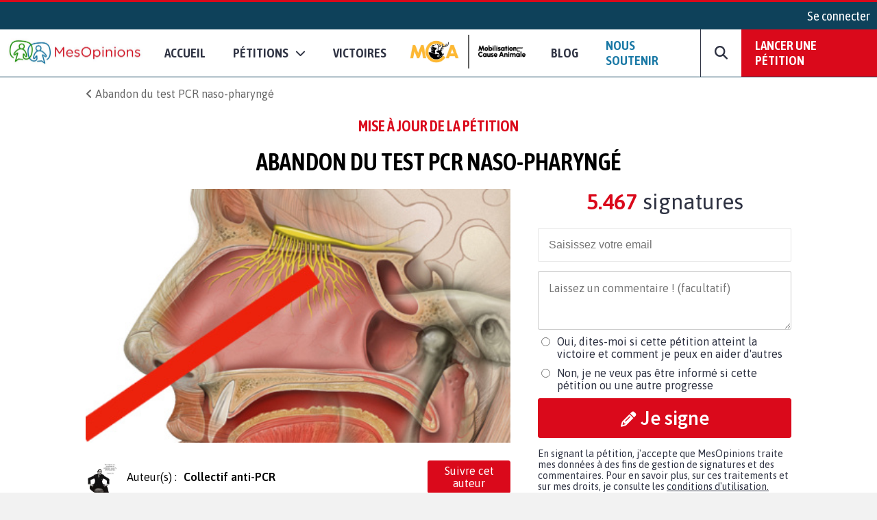

--- FILE ---
content_type: text/html; charset=UTF-8
request_url: https://www.mesopinions.com/petition/sante/abandon-test-pcr-naso-pharynge/113577/actualite/15580
body_size: 25425
content:
<!DOCTYPE html>
<html lang="fr">
    <head>

        <script type="text/javascript" src="https://cache.consentframework.com/js/pa/31260/c/WFFHp/stub" referrerpolicy="origin" charset="utf-8"></script>
        <script type="text/javascript" src="https://cdn.sirdata.eu/insights.js" async></script>
        <script type="text/javascript" src="https://tag.analytics-helper.com/ans/ga?pa=31260&c=242&tid=UA-1781857-1"></script>
                <script type="text/javascript" src="https://choices.consentframework.com/js/pa/31260/c/WFFHp/cmp" referrerpolicy="origin" charset="utf-8" async></script>
    
        <!-- GTM -->
        <script>(function(w,d,s,l,i){w[l]=w[l]||[];w[l].push({'gtm.start':
        new Date().getTime(),event:'gtm.js'});var f=d.getElementsByTagName(s)[0],
        j=d.createElement(s),dl=l!='dataLayer'?'&l='+l:'';j.async=true;j.src=
        'https://www.googletagmanager.com/gtm.js?id='+i+dl;f.parentNode.insertBefore(j,f);
        })(window,document,'script','dataLayer','GTM-NGSWKSK');</script>
        <!-- End GTM -->

        <meta charset="UTF-8">
        <meta name="viewport" content="width=device-width, initial-scale=1.0">
        <meta http-equiv="X-UA-Compatible" content="ie=edge">
        <meta name="format-detection" content="telephone=no">
        <title>Mise à jour de la pétition : Abandon du test PCR naso-pharyngé</title>
        <meta name="description" lang="fr" content="Courage ! Ne fuyons pas !!!" />
        <meta name="language" content="fr" />
        <meta itemprop="name" name="author" content="MesOpinions.com" />
        <link rel="apple-touch-icon" href="https://www.mesopinions.com/public/img/thematique/mesopinions-logo-socials-networks.png">

                    <link itemprop="url" rel="canonical" href="https://www.mesopinions.com/petition/sante/abandon-test-pcr-naso-pharynge/113577/actualite/15580" />
        
                        <meta name="robots" content="index, follow" />
            
        
        <meta name="syndication-source" content="https://www.mesopinions.com/petition/sante/abandon-test-pcr-naso-pharynge/113577/actualite/15580" />
        <meta name="original-source" content="https://www.mesopinions.com/petition/sante/abandon-test-pcr-naso-pharynge/113577/actualite/15580" />

        <meta property="og:site_name" content="https://www.mesopinions.com/" />
        <meta property="fb:admins" content="100000468289564" />
        <meta property="fb:app_id" content="1737315313006946" />
        <meta property="fb:pages" content="362787738480" />
        <meta property="og:title" content="Mise à jour de la pétition : Abandon du test PCR naso-pharyngé" />
        <meta property="og:description" content="Courage ! Ne fuyons pas !!!" />
        <meta property="og:image" content="https://www.mesopinions.com/public/img/facebook_share.png" />
        <meta property="og:image:width" content="620" />
        <meta property="og:image:height" content="372" />
        <meta property="og:url" content="https://www.mesopinions.com/petition/sante/abandon-test-pcr-naso-pharynge/113577/actualite/15580" />
        <meta property="og:type" content="website" />
        <meta property="og:locale" content="fr" />

        <meta name="google-site-verification" content="lqRipVGM6cJvPqqE-KHUtMMBlxEK-Ns6SFhb43GoxgI" />
        <meta name="google-site-verification" content="uuK9rIu_-wNiSyiUOnMRzvudHNIV3E-4wIDnW-dZC58" />

        <meta name="twitter:card" content="summary_large_image" />
        <meta name="twitter:site" content="@mesopinions_com" />
        <meta name="twitter:creator" content="@mesopinions_com" />
        <meta name="twitter:title" content="Mise à jour de la pétition : Abandon du test PCR naso-pharyngé" />
        <meta name="twitter:description" content="Courage ! Ne fuyons pas !!!" />
                <meta name="twitter:image" content="https://www.mesopinions.com/public/img/facebook_share.png" />
                

        <link rel="preconnect" href="https://connect.facebook.net" crossorigin>
        <link rel="preconnect" href="https://www.facebook.com" crossorigin>
        <link rel="preconnect" href="https://www.google.com" crossorigin>
        <link rel="preconnect" href="https://www.google.fr" crossorigin>
        <link rel="preconnect" href="https://stats.g.doubleclick.net" crossorigin>
        <link rel="preconnect" href="https://fonts.googleapis.com" crossorigin>

        <link rel="stylesheet" type="text/css"href="https://www.mesopinions.com/public/css/style.min.css?v=2.93">

        <script type="text/javascript" src="https://www.mesopinions.com/public/js/jquery-3.4.1.min.js"></script>

        
        <link rel="stylesheet" href="https://www.mesopinions.com/public/css/notifications.css" media="none" onload="if(media!='all')media='all'">
        <noscript><link rel="stylesheet" href="https://www.mesopinions.com/public/css/notifications.css"></noscript>

        <link rel="stylesheet" href="https://www.mesopinions.com/public/css/fontawesome-5.2.0/css/all.min.css" media="none" onload="if(media!='all')media='all'">        
        <noscript><link rel="stylesheet" href="https://www.mesopinions.com/public/css/fontawesome-5.2.0/css/all.min.css"></noscript>

        <link href="https://cdnjs.cloudflare.com/ajax/libs/font-awesome/6.7.2/css/all.min.css" rel="stylesheet" media="none" onload="if(media!='all')media='all'">
        <noscript><link href="https://cdnjs.cloudflare.com/ajax/libs/font-awesome/6.7.2/css/all.min.css" rel="stylesheet"></noscript>
        
        <link rel="icon" type="image/png" href="https://www.mesopinions.com/public/assets/favicon.png"/>

        <script type="text/javascript" src="//cdnjs.cloudflare.com/ajax/libs/clipboard.js/1.4.0/clipboard.min.js" async></script>

        <script type="text/javascript" src="https://www.mesopinions.com/public/js/common.js?v=2.5"></script>

        <script defer>(function(w,d,t,r,u){var f,n,i;w[u]=w[u]||[],f=function(){var o={ti:"17448704"};o.q=w[u],w[u]=new UET(o),w[u].push("pageLoad")},n=d.createElement(t),n.src=r,n.async=1,n.onload=n.onreadystatechange=function(){var s=this.readyState;s&&s!=="loaded"&&s!=="complete"||(f(),n.onload=n.onreadystatechange=null)},i=d.getElementsByTagName(t)[0],i.parentNode.insertBefore(n,i)})(window,document,"script","//bat.bing.com/bat.js","uetq");</script>
        

        <meta name="facebook-domain-verification" content="e1g7w8o0vyzc2s6qmbcjho11n7jb87" />
        <!-- <meta name="referrer" content="no-referrer-when-downgrade" /> -->
    </head>
<body>

<!-- GTM (noscript) -->
<noscript><iframe src="https://www.googletagmanager.com/ns.html?id=GTM-NGSWKSK"
height="0" width="0" style="display:none;visibility:hidden"></iframe></noscript>
<!-- End GTM (noscript) -->

    <div class="mo-userbar">
            <a href="https://www.mesopinions.com/communaute/connexion" class="mo-login-btn">
            Se connecter        </a>
    
</div>
    <style type="text/css">
    body .mo-navbar .mo-navbar-sub-container .mo-navbar-sub-menu .sub-item.sub-item-special:hover {
        border-color: #DA091B;
    }
</style>

<div class="mo-navbar">
    <a aria-label="Accueil de MesOpinions.com" class="brand-a" href="https://www.mesopinions.com/fr">
        <picture>
            <!--[if IE 9]><video style="display: none;><![endif]-->
                <source type="image/webp" srcset="https://www.mesopinions.com/public/assets/logo.webp">
                <source type="image/jpeg" srcset="https://www.mesopinions.com/public/assets/logo.jpg">
            <!--[if IE 9]></video><![endif]-->
            <img class="mo-image-main lazyload loading" src="https://www.mesopinions.com/public/assets/logo.jpg" alt="Logo MesOpinions.com">
        </picture>
    </a>

    <div class="mo-navbar-sub-container">
        <div class="mo-navbar-sub-menu sub-menu-petitions">
            <div class="common sub-col hide-bg">
                <div class="menu-header">
                    <a href="https://www.mesopinions.com/soutenir?source=header-menu-mobile" class="no-underline c-quaternary">Nous soutenir</a>
                </div>
                <div class="menu-header pt-3">
                    <a href="https://www.mesopinions.com/petition/creer-petition?source=header-menu-mobile" class="no-underline c-primary">Lancer une pétition</a>
                </div>
            </div>

            <div class="common sub-col">
                <div class="menu-header">Pétitions</div>
                <a href="https://www.mesopinions.com/petition/a-la-une" class="sub-item">Les pétitions à la une</a>
                <a href="https://www.mesopinions.com/petition/top-petition" class="sub-item">Les tops pétitions</a>
                <a href="https://www.mesopinions.com/petition/" class="sub-item">Les pétitions récentes</a>
                <a href="https://www.mesopinions.com/mobilisation-cause-animale" class="sub-item">
                    <picture>
                        <!--[if IE 9]><video style="display: none;><![endif]-->
                            <source type="image/webp" srcset="https://www.mesopinions.com/public/assets/mca/LOGO_MCA.webp">
                            <source type="image/jpeg" srcset="https://www.mesopinions.com/public/assets/mca/LOGO_MCA.png">
                        <!--[if IE 9]></video><![endif]-->
                        <img class="mo-image-main lazyload loading mca-image" src="https://www.mesopinions.com/public/assets/mca/LOGO_MCA.png" alt="Logo Mobilisation pour la Cause Animale">
                    </picture>
                </a>
            </div>

            <style>
                
            </style>

            <div class="categories">
                <div class="menu-header">Catégories pétitions</div>
                <div class="categories-items">
                    
                                                                                                    <div class="categories-col">
                                                            <div class="categorie-item">
                                                                            <a href="https://www.mesopinions.com/petition/politique/" class="sub-item">Politique</a>
                                                                    </div>
                                                                                                                                                <div class="categorie-item">
                                                                            <div class="menu-header-cat-mca">
                                            <a href="https://www.mesopinions.com/petition/animaux/" class="sub-item">Animaux</a>
                                            <img src="/public/assets/mca/LOGO_MCA_JAUNEMARRONSANSFOND_min.png" alt="Logo MCA">
                                        </div>
                                                                    </div>
                                                                                                                                                <div class="categorie-item">
                                                                            <a href="https://www.mesopinions.com/petition/nature-environnement/" class="sub-item">Nature et environnement</a>
                                                                    </div>
                                                                                                                                                <div class="categorie-item">
                                                                            <a href="https://www.mesopinions.com/petition/social/" class="sub-item">Social</a>
                                                                    </div>
                                                                                                                                                <div class="categorie-item">
                                                                            <a href="https://www.mesopinions.com/petition/justice/" class="sub-item">Justice</a>
                                                                    </div>
                                                                                                </div>
                                                                                                                    <div class="categories-col">
                                                            <div class="categorie-item">
                                                                            <a href="https://www.mesopinions.com/petition/sante/" class="sub-item">Santé</a>
                                                                    </div>
                                                                                                                                                <div class="categorie-item">
                                                                            <a href="https://www.mesopinions.com/petition/droits-homme/" class="sub-item">Droits de l'Homme</a>
                                                                    </div>
                                                                                                                                                <div class="categorie-item">
                                                                            <a href="https://www.mesopinions.com/petition/espace-europeen/" class="sub-item">Espace européen</a>
                                                                    </div>
                                                                                                                                                <div class="categorie-item">
                                                                            <a href="https://www.mesopinions.com/petition/enfants/" class="sub-item">Enfants</a>
                                                                    </div>
                                                                                                                                                <div class="categorie-item">
                                                                            <a href="https://www.mesopinions.com/petition/art-culture/" class="sub-item">Arts et culture</a>
                                                                    </div>
                                                                                                </div>
                                                                                                                    <div class="categories-col">
                                                            <div class="categorie-item">
                                                                            <a href="https://www.mesopinions.com/petition/medias/" class="sub-item">Médias</a>
                                                                    </div>
                                                                                                                                                <div class="categorie-item">
                                                                            <a href="https://www.mesopinions.com/petition/sports/" class="sub-item">Sports</a>
                                                                    </div>
                                                                                                                                                <div class="categorie-item">
                                                                            <a href="https://www.mesopinions.com/petition/autres/" class="sub-item">Autres</a>
                                                                    </div>
                                                                                                        </div>
                </div>
            </div>
            <div class="common sub-col hide-bg">
                <div class="menu-header">
                    <a href="https://www.mesopinions.com/petition/victoire/" class="no-underline c-black">Victoires</a>
                </div>
            </div>
            <a href="https://www.mesopinions.com/petition/creer-petition?source=header-img" class="cta hide-sm">
                <div class="menu-image" style="background-image:url(https://www.mesopinions.com/public/assets/menu-start-petition.jpg)">
                    <div class="menu-image-overlay">
                        <p class="menu-image-txt f-quote">"Nous permettons au plus grand nombre de citoyens d'être entendus dans leur combat, jusqu'à la <span class="highlight-primary">victoire</span>, pour plus de démocratie et de solidarité."</p>
                        <div class="menu-image-btn f-title">Lancer votre pétition</div>
                    </div>
                </div>
            </a>
        </div>

        <div class="mo-navbar-sub-menu sub-menu-sondages">
            <div class="common sub-col">
                <div class="menu-header">Sondages</div>
                <a href="https://www.mesopinions.com/sondage/a-la-une" class="sub-item">Les sondages à la une</a>
                <a href="https://www.mesopinions.com/sondage/top-sondage" class="sub-item">Les tops sondages</a>
                <a href="https://www.mesopinions.com/sondage/" class="sub-item">Les sondages récents</a>
                <a href="https://www.mesopinions.com/sondage/creer-sondage" class="sub-item">Lancer un sondage</a>
            </div>
            <div class="categories">
                <div class="menu-header">Catégories sondages</div>
                <div class="categories-items">
                    
                                                                                                    <div class="categories-col">
                                                            <div class="categorie-item">
                                    <a href="https://www.mesopinions.com/sondage/politique/" class="sub-item">Politique</a>
                                </div>
                                                                                                                                                <div class="categorie-item">
                                    <a href="https://www.mesopinions.com/sondage/animaux/" class="sub-item">Animaux</a>
                                </div>
                                                                                                                                                <div class="categorie-item">
                                    <a href="https://www.mesopinions.com/sondage/nature-environnement/" class="sub-item">Nature et environnement</a>
                                </div>
                                                                                                                                                <div class="categorie-item">
                                    <a href="https://www.mesopinions.com/sondage/social/" class="sub-item">Social</a>
                                </div>
                                                                                                                                                <div class="categorie-item">
                                    <a href="https://www.mesopinions.com/sondage/justice/" class="sub-item">Justice</a>
                                </div>
                                                                                                </div>
                                                                                                                    <div class="categories-col">
                                                            <div class="categorie-item">
                                    <a href="https://www.mesopinions.com/sondage/sante/" class="sub-item">Santé</a>
                                </div>
                                                                                                                                                <div class="categorie-item">
                                    <a href="https://www.mesopinions.com/sondage/droits-homme/" class="sub-item">Droits de l'Homme</a>
                                </div>
                                                                                                                                                <div class="categorie-item">
                                    <a href="https://www.mesopinions.com/sondage/espace-europeen/" class="sub-item">Espace européen</a>
                                </div>
                                                                                                                                                <div class="categorie-item">
                                    <a href="https://www.mesopinions.com/sondage/enfants/" class="sub-item">Enfants</a>
                                </div>
                                                                                                                                                <div class="categorie-item">
                                    <a href="https://www.mesopinions.com/sondage/art-culture/" class="sub-item">Arts et culture</a>
                                </div>
                                                                                                </div>
                                                                                                                    <div class="categories-col">
                                                            <div class="categorie-item">
                                    <a href="https://www.mesopinions.com/sondage/medias/" class="sub-item">Médias</a>
                                </div>
                                                                                                                                                <div class="categorie-item">
                                    <a href="https://www.mesopinions.com/sondage/sports/" class="sub-item">Sports</a>
                                </div>
                                                                                                                                                <div class="categorie-item">
                                    <a href="https://www.mesopinions.com/sondage/autres/" class="sub-item">Autres</a>
                                </div>
                                                                                                        </div>
                </div>
            </div>
            <a href="https://www.mesopinions.com/sondage/creer-sondage" class="cta hide-sm">
                <div class="menu-image" style="background-image:url(https://www.mesopinions.com/public/assets/menu-start-survey.jpg)">
                    <div class="menu-image-overlay">
                        <p class="menu-image-txt f-quote">"Participez à la démocratie numérique en interrogeant d’autres citoyens."</p>
                        <div class="menu-image-btn f-title">Lancer votre sondage</div>
                    </div>
                </div>
            </a>
        </div>

        <div class="mo-navbar-sub-menu sub-menu-sondages">
            <div class="common sub-col hide-bg">
                <a href="https://www.mesopinions.com/blog/?source=nav-mobile" class="sub-item">Blog - Parlons Mobilisation</a>
            </div>
        </div>

        <div class="mo-navbar-sub-menu sub-menu-search">
        <form class="mo-search-grp" action="https://www.mesopinions.com/recherche" method="GET">
            <input name="search-url" type="hidden" value="recherche">
            <input name="search-txt" type="text" placeholder="Rechercher des pétitions" value="">
            <div id="nav-search-btn" class="mo-button-primary">
                <i class="fas fa-search"></i>
            </div>
        </form>
        </div>
    </div>

    <div class="mo-controls">
        <a class="mo-navbar-btn menu-btn-no-dropdown" href="https://www.mesopinions.com/fr">Accueil</a>
        <a href="https://www.mesopinions.com/petition/a-la-une" class="mo-navbar-btn menu-petition">
            <span>Pétitions</span>
            <i class="fas fa-chevron-down"></i>
        </a>

        <a class="mo-navbar-btn menu-btn-no-dropdown" href="https://www.mesopinions.com/petition/victoire/">Victoires</a>
        
        <a id="menu-support-item" class="mo-navbar-btn mca menu-btn-no-dropdown" href="https://www.mesopinions.com/mobilisation-cause-animale">
            <picture>
                <!--[if IE 9]><video style="display: none;><![endif]-->
                    <source type="image/webp" srcset="https://www.mesopinions.com/public/assets/mca/LOGO_MCA.webp">
                    <source type="image/jpeg" srcset="https://www.mesopinions.com/public/assets/mca/LOGO_MCA.png">
                <!--[if IE 9]></video><![endif]-->
                <img class="mo-image-main lazyload loading mca-image" src="https://www.mesopinions.com/public/assets/mca/LOGO_MCA.png" alt="Logo Mobilisation pour la Cause Animale">
            </picture>
        </a>

        <a id="menu-support-item" class="mo-navbar-btn menu-btn-no-dropdown" href="https://www.mesopinions.com/blog/">Blog</a>

        <a id="menu-support-item" class="mo-navbar-btn menu-btn-no-dropdown c-quaternary" href="https://www.mesopinions.com/soutenir?source=header-menu">Nous soutenir</a>

        <div class="mo-navbar-btn mo-navbar-btn-search">
            <i class="fas fa-search"></i>
        </div>

        <a class="mo-navbar-btn-red" href="https://www.mesopinions.com/petition/creer-petition?source=header-btn">Lancer une pétition</a>
    </div>

    <div class="mo-controls-sm">

    <div class="mo-navbar-btn mo-navbar-btn-search-sm">
        <i class="fas fa-search"></i>
    </div>

     
        <div class="mo-navbar-btn mo-login-btn">
            <a href="https://www.mesopinions.com/communaute/mon-compte" class="c-black"><i class="fas fa-user"></i></a>
        </div>
    
    <div class="mo-navbar-btn mo-navbar-btn-menu">
        <i class="fas fa-bars"></i>
    </div>
</div></div>

<script src="https://www.mesopinions.com/public/js/views/navbar.js?v=2.0"></script>
 


<div class="alerts-container"></div>

<div class="alert-error-prototype">
    <div class="c-error bg-error f-text d-flex p-3 mb-3 align-center">
        <div class="d-flex mr-3">
            <i class="far fa-times-circle fa-2x"></i>
        </div>
        <div class="d-flex">
            <span class="d-block c-error error-text"></span>
        </div>
    </div>
</div>

<div class="alert-success-prototype">
    <div class="c-success bg-success f-text d-flex p-3 mb-3 align-center">
        <div class="d-flex mr-3">
            <i class="far fa-check-circle fa-2x"></i>
        </div>
        <div class="d-flex">
            <span class="d-block c-success success-text"></span>
        </div>
    </div>
</div>

<!-- Rich Snippets -->
<script type="application/ld+json">
    {
        "@context": "https://schema.org",
        "@type"   : "Organization",
        "name"    : "MesOpinions",
        "url"     : "https://www.mesopinions.com",
        "logo"    : "https://www.mesopinions.com/public/assets/logo.jpg",
        "sameAs"  : [
            "https://www.facebook.com/mesopinions",
            "https://twitter.com/mesopinions_com",
            "https://www.instagram.com/mesopinions/",
            "https://www.youtube.com/c/MesOpinionsMobilisation"
        ]
    }
</script>


<link rel="stylesheet" href="https://www.mesopinions.com/public/css/views/petition/actu.css?v=1.1" type="text/css">
<style>
.mo-break-words{word-break: break-word;}
.mo-from-block{align-items: center}
.mo-from-block img{width: 50px;border-radius: 50%;margin-right: 10px;}
.mo-state-block{background:rgba(0,0,0,0.03);-webkit-box-sizing:border-box;-moz-box-sizing:border-box;box-sizing:border-box;display:-webkit-box;display:-webkit-flex;display:-moz-box;display:-ms-flexbox;display:flex;-webkit-box-orient:vertical;-webkit-box-direction:normal;-webkit-flex-direction:column;-moz-box-orient:vertical;-moz-box-direction:normal;-ms-flex-direction:column;flex-direction:column;-webkit-box-pack:center;-webkit-justify-content:center;-moz-box-pack:center;-ms-flex-pack:center;justify-content:center;-webkit-box-align:center;-webkit-align-items:center;-moz-box-align:center;-ms-flex-align:center;align-items:center}
.mo-state-header{display:-webkit-box;display:-webkit-flex;display:-moz-box;display:-ms-flexbox;display:flex;-webkit-box-align:center;-webkit-align-items:center;-moz-box-align:center;-ms-flex-align:center;align-items:center;-webkit-box-pack:center;-webkit-justify-content:center;-moz-box-pack:center;-ms-flex-pack:center;justify-content:center;font-size:1.8em}
.mo-state-header div{margin-left:10px}
.mo-state-counter{font-size:1.6em}
.mo-sharing-block-bis{display:-webkit-box;display:-webkit-flex;display:-moz-box;display:-ms-flexbox;display:flex;-webkit-box-orient:vertical;-webkit-box-direction:normal;-webkit-flex-direction:column;-moz-box-orient:vertical;-moz-box-direction:normal;-ms-flex-direction:column;flex-direction:column;padding:20px 0 0}
.mo-sharing-block-title{text-transform:uppercase;font-size:1.4em}
.mo-sharing-block-bis .mo-sharing-icons{display:-webkit-box;display:-webkit-flex;display:-moz-box;display:-ms-flexbox;display:flex;-webkit-box-orient:vertical;-webkit-box-direction:normal;-webkit-flex-direction:column;-moz-box-orient:vertical;-moz-box-direction:normal;-ms-flex-direction:column;flex-direction:column}
.mo-sharing-btn{border: none;}
.mo-sharing-btn-large-fb{font-size:1.2rem;display:-webkit-box;display:-webkit-flex;display:-moz-box;display:-ms-flexbox;display:flex;-webkit-box-pack:center;-webkit-justify-content:center;-moz-box-pack:center;-ms-flex-pack:center;justify-content:center;-webkit-box-align:center;-webkit-align-items:center;-moz-box-align:center;-ms-flex-align:center;align-items:center;color:#fff;padding:10px;text-decoration:none;-webkit-border-radius:3px;border-radius:3px;background-color:#3b5998;margin-top:10px;border: none;cursor: pointer;}
.mo-sharing-btn-large-fb i{padding-right:10px}
.mo-sharing-btn-large-fb:hover{-webkit-box-shadow:0 1px 1px 0 rgba(0,0,0,0.14),0 0 0 0 rgba(0,0,0,0.12),0 1px 4px -1px rgba(0,0,0,0.3);box-shadow:0 1px 1px 0 rgba(0,0,0,0.14),0 0 0 0 rgba(0,0,0,0.12),0 1px 4px -1px rgba(0,0,0,0.3)}
.mo-sharing-btn-large-tw{font-size:1.2rem;display:-webkit-box;display:-webkit-flex;display:-moz-box;display:-ms-flexbox;display:flex;-webkit-box-pack:center;-webkit-justify-content:center;-moz-box-pack:center;-ms-flex-pack:center;justify-content:center;-webkit-box-align:center;-webkit-align-items:center;-moz-box-align:center;-ms-flex-align:center;align-items:center;color:#fff;padding:10px;text-decoration:none;-webkit-border-radius:3px;border-radius:3px;background-color:#00acee;margin-top:10px;border: none;cursor: pointer;}
.mo-sharing-btn-large-tw i{padding-right:10px}
.mo-sharing-btn-large-tw:hover{-webkit-box-shadow:0 1px 1px 0 rgba(0,0,0,0.14),0 0 0 0 rgba(0,0,0,0.12),0 1px 4px -1px rgba(0,0,0,0.3);box-shadow:0 1px 1px 0 rgba(0,0,0,0.14),0 0 0 0 rgba(0,0,0,0.12),0 1px 4px -1px rgba(0,0,0,0.3)}
.pad-10{padding:10px;-webkit-box-sizing:border-box;-moz-box-sizing:border-box;box-sizing:border-box}
.mo-action-block-text{font-size:1.4rem;text-align:center;line-height:2rem}
.mo-action-block .soutien-btn{display:block;text-align:center;font-size:1.2rem}
.mo-soutien-block{padding-top:15px}
.mo-button-share-already{padding:10px;-webkit-box-sizing:border-box;-moz-box-sizing:border-box;box-sizing:border-box;font-size:1.2rem;text-align:center;color:#2E3242;border:1px solid #666;-webkit-border-radius:3px;border-radius:3px;cursor:pointer;margin-top:10px;text-decoration:none;-webkit-transition:all .2s;-o-transition:all .2s;transition:all .2s;display:block}
.mo-button-share-already:hover{-webkit-box-shadow:0 1px 1px 0 rgba(0,0,0,0.14),0 0 0 0 rgba(0,0,0,0.12),0 1px 4px -1px rgba(0,0,0,0.3);box-shadow:0 1px 1px 0 rgba(0,0,0,0.14),0 0 0 0 rgba(0,0,0,0.12),0 1px 4px -1px rgba(0,0,0,0.3)}
.mo-button-sign-another{padding:10px;text-align:center;margin-top:10px;color:#DA091B;cursor:pointer;text-decoration:underline}
.mo-check-optin-block{display:-webkit-box;display:-webkit-flex;display:-moz-box;display:-ms-flexbox;display:flex;padding:10px 0;-webkit-box-sizing:border-box;-moz-box-sizing:border-box;box-sizing:border-box}
.mo-check-optin-block label{flex:1}
.mo-check-optin-block label a {color: #DA091B;}
.mo-hide-element{display:none}
.mo-sign-btn{width:100%;margin: 5px 0}
.disable-sign-btn{cursor:default!important;background:#dcdcdc!important;border-color:#dcdcdc!important;}
.disable-sign-btn:hover{color:white!important}
#optin-error, #registration-error{display:none;padding:5px 0;color:#DA091B}
.mo-new-optin-text {margin-top: 5px}
.mo-optin-choices-block{display:-webkit-box;display:-webkit-flex;display:-moz-box;display:-ms-flexbox;display:flex;margin:10px 0}
.mo-optin-choice{border:1px solid #d2d2d2;font-size:14px;-webkit-border-radius:3px;border-radius:3px;-webkit-box-sizing:border-box;-moz-box-sizing:border-box;box-sizing:border-box;cursor:pointer;font-size:1rem}
.mo-optin-choice:last-of-type{margin-left:10px}
.mo-optin-choice input{opacity:0;position:absolute}
.mo-optin-choice label{padding:10px;position:relative;display:block;cursor:pointer}
.is_check{border:1px solid #da091b;background-color:#da091b;color:#fff}
.is_uncheck{border:1px solid #d2d2d2;background-color:#fff;color:#000}
.erreur{border:1px solid #da091b}
.iti__flag{background-image:url("https://www.mesopinions.com/public/css/tel/flags.png")!important}
.hide-error-tel{display:none!important}
.tel-validation-block {margin: 5px 0}
.tel-validation-block #error-msg{color:#DA091B;margin-top:10px;display:block}
.valid-tel{border-color:green!important}
.wrong-tel{border-color:#FCC!important}
.c-success a{color:#497143;font-weight: bold}
.iti{width:100%}
.iti input{border:1px solid rgba(0,0,0,0.2);padding:15px 15px 15px 52px;font-size:1rem;margin:10px 0;-webkit-box-sizing:border-box;-moz-box-sizing:border-box;box-sizing:border-box;width:100%;-webkit-border-radius:3px;border-radius:3px;outline:none}
.mo-optin-choices-block-r{flex-direction:column;margin-bottom: 5px}
.mo-optin-choices-block-r [type="radio"]{margin-right:10px}
.mo-registration-choice{display:flex}
.mo-optin-choices-block-r .margin-b{margin-bottom:10px}
.petmob-signblock-scroll {width: 100%;height: auto;background: #fff;}
.petmob-signblock {position: fixed;z-index: 5000;width: 100%;height: auto;bottom: 0;left: 0;background: #fff;display: -webkit-box;display: -webkit-flex;display: -moz-box;display: -ms-flexbox;display: flex;-webkit-box-orient: vertical;-webkit-box-direction: normal;-webkit-flex-direction: column;-moz-box-orient: vertical;-moz-box-direction: normal;-ms-flex-direction: column;flex-direction: column;-webkit-box-pack: justify;-webkit-justify-content: space-between;-moz-box-pack: justify;-ms-flex-pack: justify;justify-content: space-between;z-index: 99999999;}
.btn-no-hover:hover {background-color: #DA091B!important;color: white!important;}
.btn-share-mob { font-size: 1.1rem!important; }
.mo-content img, .mo-victory img, .mo-updates img{max-width: 100%!important;margin: auto;display: block;}
body .mo-body-classic .mo-body-left .mo-victory a, body .mo-body-classic .mo-body-left .mo-updates a { overflow-wrap: break-word;word-wrap: break-word;word-break: break-word;-ms-hyphens: auto;-webkit-hyphens: auto;hyphens: auto; }
#mo-sign-block .block-input { border-radius: 3px; }
#mo-sign-block .sign-with-email-mob{font-size: 1.5em;margin-bottom: 0.5em}
body .mo-body-classic .mo-body-right .mo-action-block .email-input { border: none!important;margin: 0!important; }
body .mo-body-classic .mo-body-right .mo-action-block .email-input:focus {outline-width: 0;}
.mo-block-sp-c{font-size: 1rem;margin-top:20px}
.mo-block-sp-c img{width:100%;margin-top:10px}
.mo-block-opt{font-size: 0.9rem;margin-top:10px;color:#2e3242}
.mo-block-opt a{color:#2e3242}
@media (-webkit-min-device-pixel-ratio: 2),(min-resolution: 192dpi) {
.iti__flag{background-image:url("https://www.mesopinions.com/public/css/tel/flags@2x.png")!important}
}
@media only screen and (-webkit-min-device-pixel-ratio: 2) and (max-device-width: 667px) {
	body .mo-body-classic .mo-contributor-level-sm {
		display: -webkit-box!important;display: -webkit-flex!important;display: -moz-box!important;display: -ms-flexbox!important;display: flex!important;
	}
}
.mo-container-like{margin-top: 10px;font-size: 15px;}
.mo-container-like .mo-comment-nblike{margin-left: 5px;}
.mo-comment-like:hover{color:#1978A5;cursor: pointer;}
.mo-comment-dislike:hover{color:#DA091B;cursor: pointer;}
/*.mo-comment-card .container-profil{display: flex;align-items: center;}*/
.mo-comment-card .container-profil a{overflow-wrap: break-word;word-wrap: break-word;word-break: break-word;-ms-hyphens: auto;-moz-hyphens: auto;-webkit-hyphens: auto;hyphens: auto;}
.mo-comment-card .container-profil img{width: 50px;margin-right: 10px;}
.banner-cta{display:none;justify-content:space-around;position:fixed;top:0;left:0;background:#fff;width:100%;padding:10px 0;margin-bottom:0!important;border-bottom:1px solid #dcdcdc;z-index:100}
.banner-cta .banner-cta-content{max-width:1050px;width:100%;display:flex;align-items:center;margin:auto;justify-content:space-between}
.banner-cta .banner-cta-content img{width:90px}
.banner-cta .banner-cta-content button{background:#DA091B;color:#fff;padding:10px 25px;border:none;-webkit-border-radius:3px;border-radius:3px;cursor:pointer;font-weight:700;font-size:16px;min-width:140px}
.banner-cta .banner-cta-content .title-banner-cta{padding:0 10px;text-align:center}
.logo-tel-asso {max-width: 100%;width: 300px;padding-top: 20px;}
@media only screen and (-webkit-min-device-pixel-ratio: 2) and (max-device-width: 667px) {
	.logo-tel-asso {max-width: 100%;width: 200px;padding-top: 10px;}
}
#btn-follow .btn-follow-wording-right, #btn-unfollow .btn-follow-wording-right{width:280px;top:50%;left:100%;margin-left:20px;transform:translate(0,-50%);padding:5px 10px;color:#FFF;background-color:#1978A5;border-radius:3px;position:absolute;z-index:99999999;box-sizing:border-box;display:none;font-family: "Asap",sans-serif;font-size: 1em;text-align: center}
#btn-follow:hover .btn-follow-wording-right, #btn-unfollow:hover .btn-follow-wording-right{display:block}
#btn-follow .btn-follow-wording-right i, #btn-unfollow .btn-follow-wording-right i{position:absolute;top:50%;right:100%;margin-top:-12px;width:12px;height:24px;overflow:hidden}
#btn-follow .btn-follow-wording-right i::after, #btn-unfollow .btn-follow-wording-right i::after{content:'';position:absolute;width:12px;height:12px;left:0;top:50%;transform:translate(50%,-50%) rotate(-45deg);background-color:#1978A5;}
body .follow-pri{background-color: #DA091B;color:#fff;}
body .follow-pri:hover{background-color: #FFF;color:#DA091B;}
body .follow-sec{background-color: #FFF;color:#DA091B;}
body .follow-sec:hover{background-color: #DA091B;color:#fff;}
#btn-follow, #btn-unfollow{padding:5px 10px;font-weight:normal;display: inline-block;position: relative;text-align:center}
#block-author{display: flex;align-items: center;width:100%}
#block-author .mo-author{width:70%}
.mo-from-block{justify-content:space-between;}
body #msg_alerte_nonoptin { display: none; border-radius: 4px; border: solid 1px rgb(219, 217, 219); padding: 0px 10px; font-size: .9em; margin-top: 10px;}
body #msg_alerte_nonoptin.show { display: block!important; animation: fadeInUp 0.4s ease-in-out 0s forwards; }
body #msg_alerte_nonoptin.testb { line-height: 1.4; background-color: #F5F9FE; color: #3B8092; }
@keyframes fadeInUp { from { opacity: 0; -webkit-transform: translate3d(100%, 0, 0); transform: translate3d(100%, 0, 0); } to { opacity: 1; -webkit-transform: none; transform: none;}}

.progress-signature .meter{height:0.5em;position:relative;background:#00000008;overflow:hidden;margin-bottom:10px;border-radius:5px}
.progress-signature .meter span{display:block;height:100%}
.progress-signature .progress{background-color:#DA091B;animation:progressBar 3s ease-in-out;animation-fill-mode:both}
@keyframes progressBar{0%{width:0}100%{width:100%}}
@media only screen and (-webkit-min-device-pixel-ratio: 2) and (max-device-width: 667px) {
	.progress-signature{margin: 5px auto; width: 95%}
}
.banner--welcome {
			background: #e7edef;
	    padding: 20px;
	font-size: 1.2rem;
}
.banner--welcome--content {
    display: flex;
    align-items: center;
    margin: auto;
    max-width: 1050px;
    padding: 10px;
    box-sizing: border-box;
}
.banner--welcome--content i {
	margin-right: 20px;
}
@media only screen and (-webkit-min-device-pixel-ratio: 2) and (max-device-width: 667px) {
	.banner--welcome {
		font-size: 1rem;
	}
}
body .mo-sharing-icons-bandeau .mo-sharing-btn {
	color: #fff;
	text-decoration: none;
	background-color: rgba(0,0,0,.3);
	border: none;
	width: 40px;
	height: 40px;
	display: -webkit-box;
	display: -ms-flexbox;
	display: flex;
	-webkit-box-align: center;
	-ms-flex-align: center;
	align-items: center;
	-webkit-box-pack: center;
	-ms-flex-pack: center;
	justify-content: center;
	cursor: pointer;
	-webkit-transition: all .1s;
	transition: all .1s
}

body .mo-sharing-icons-bandeau .mo-sharing-btn:hover {
	background-color: rgba(0,0,0,.2)
}

body .mo-sharing-icons-bandeau .mo-sharing-btn-fb {
	background-color: #3b5998;
	-webkit-transition: all .1s;
	transition: all .1s
}

body .mo-sharing-icons-bandeau .mo-sharing-btn-fb:hover {
	background-color: rgba(59,89,152,.7)
}

body .mo-sharing-icons-bandeau .mo-sharing-btn-whatsapp {
	background-color: #25d366;
	-webkit-transition: all .1s;
	transition: all .1s
}

body .mo-sharing-icons-bandeau .mo-sharing-btn-whatsapp:hover {
	background-color: rgba(37,211,102,.7)
}

body .mo-sharing-icons-bandeau .mo-sharing-btn-mail {
	background-color: #1e73be;
	-webkit-transition: all .1s;
	transition: all .1s
}

body .mo-sharing-icons-bandeau .mo-sharing-btn-mail:hover {
	background-color: rgba(30,115,190,.7)
}

body .mo-sharing-icons-bandeau .mo-sharing-btn-copy {
	background-color: #e44d4d;
	-webkit-transition: all .1s;
	transition: all .1s
}

body .mo-sharing-icons-bandeau .mo-sharing-btn-copy:hover {
	background-color: rgba(228,77,77,.7)
}

body .mo-sharing-icons-bandeau .mo-sharing-btn-messenger {
	background-color: #00b2ff;
	-webkit-transition: all .1s;
	transition: all .1s
}

body .mo-sharing-icons-bandeau .mo-sharing-btn-messenger:hover {
	background-color: rgba(0,178,255,.7)
}

body .mo-sharing-icons-bandeau .mo-sharing-btn-twitter {
	background-color: #00acee;
	-webkit-transition: all .1s;
	transition: all .1s
}

body .mo-sharing-icons-bandeau .mo-sharing-btn-twitter:hover {
	background-color: rgba(0,172,238,.7)
}

.mo-sharing-icons-bandeau .mo-sharing-btn>.fab,.mo-sharing-btn>.fas,.mo-sharing-btn>.fa-brands {
	font-size: 1.5em
}
</style>
<link rel="stylesheet" href="https://www.mesopinions.com/public/css/tel/intlTelInput.css">

<input type="hidden" name="typeId" value="113577" />
<input type="hidden" name="creator_id" value="26255214">
<input type="hidden" name="typeForm" value="petition" />
<input type="hidden" name="pagePerso" value="0" />
<input type="hidden" name="caritatif" value="0" />


<div class="container bg-white">

    
	<div class="mo-container-classic" id="mo-petition-body">
		    
            <div class="mo-breadcrumb hide-sm">
                <a class="gestion-infos" href="https://www.mesopinions.com/petition/sante/abandon-test-pcr-naso-pharynge/113577" title="">
                    <div><i class="fa fa-angle-left"></i> Abandon du test PCR naso-pharyngé</div>
                </a>
            </div>

            <div class="mo-breadcrumb hide-bg">
                <a class="gestion-infos" href="https://www.mesopinions.com/petition/sante/abandon-test-pcr-naso-pharynge/113577" title="">
                    <div><i class="fa fa-angle-left"></i> Abandon du test PCR naso-pharyngé</div>
                </a>
            </div>
        
        
        <span class="mo-petiton-section hide-sm">
            Mise à jour de la pétition        </span>

                    <h1 class="mo-title-classic pad-v-15 hide-sm">Abandon du test PCR naso-pharyngé</h1> 
        
        <div class="mo-body-classic">
        	<div class="mo-body-left">
				                    <img class="mo-image-main lazyload loading" src="https://www.mesopinions.com/public/img/petition/petition-img-113577-fr.jpeg" alt="Pétition : Abandon du test PCR naso-pharyngé">
                
                <span class="mo-petiton-section-sm hide-bg">
                    Mise à jour de la pétition                </span>

                                
                
                        <div class="mo-counter hide-bg"><strong>5.467</strong> signatures</div>

                            
                    
                    <div class="mo-from-to-block">
                        <div class="mo-from-block">
                            <div id="block-author">
                                                                    <img src="https://www.mesopinions.com/public/img/account/profil/fb-1642762740-197569.png" alt="Auteur" class="mo-author-img" >
                                                                <div class="mo-label hide-sm">Auteur(s) :</div>
                                <div class="mo-author"><strong>Collectif anti-PCR</strong></div>
                            </div>

                                                                                    <div class="mo-button-primary follow-pri" id="btn-follow" >
                                <span class="btn-follow-wording">Suivre cet auteur</span>

                                <div class="btn-follow-wording-right">
                                    <p>Recevez l'actualité de cet auteur</p>
                                    <i></i>
                                </div>
                            </div>

                            <div class="mo-button-primary follow-sec" id="btn-unfollow" style="display: none">
                                <span class="btn-follow-wording">Auteur suivi</span>

                                <div class="btn-follow-wording-right">
                                    <p>Ne plus recevoir l'actualité de cet auteur</p>
                                    <i></i>
                                </div>
                            </div>
                                                    </div>
                    </div>

                    <div class="mo-maj-date">
                                            	                    	30/11/2020                                            </div>

                    <div class="mo-actu-title">
                    	<h2>Courage ! Ne fuyons pas !!!</h2>
                    </div>

                    <div class="mo-content">
						<p>&nbsp;Bonjour &agrave; toutes et tous,</p>
<p>Notre collectif est heureux de vous compter parmi les signataires de notre p&eacute;tition concernant l'abandon du test naso-pharyng&eacute; actuellement utilis&eacute; dans le d&eacute;pistage de la COVID-19.&nbsp;</p>
<p>Nous savons pouvoir compter sur votre implication dans cette cause pour vous demander encore un petit effort !...&nbsp;</p>
<p>Pour am&eacute;liorer le nombre de signataires, nous devons faire conna&icirc;tre notre action, c'est pourquoi nous nous permettons de faire appel &agrave; vous. <br><br>Voici des liens que vous pouvez transmettre facilement &agrave; tous vos amis-es&nbsp; :</p>
<p><a href="https://www.mesopinions.com/petition/sante/abandon-test-pcr-naso-pharynge/113577" target="_blank" rel="nofollow">https://www.mesopinions.com/petition/sante/abandon-test-pcr-naso-pharynge/113577</a></p>
<p><a href="http://aspu.over-blog.com/abandon-des-pcr-naso-pharynge" target="_blank" rel="nofollow">http://aspu.over-blog.com/abandon-des-pcr-naso-pharynge</a></p>
<p>Par avance, et comptant sur votre d&eacute;vouement &agrave; cette cause, nous vous remercions chaleureusement.</p>
<p>A bient&ocirc;t</p>                    </div>
        	</div>

        	<div class="mo-body-right">
				<div class="mo-sticky-box">

                                        
                        <link rel="stylesheet" href="https://www.mesopinions.com/public/css/views/petition/manif-pet.css" type="text/css">

<div class="mo-action-block">
        
    <div class="mo-counter hide-sm">
        <strong>5.467</strong> 
                    signatures            </div>

    <div id="mo-sign-block" class="">
                    <b class="hide-bg sign-with-email-mob">Signez avec votre email</b>
        
        
        
        
        <div class="block-input mb-2">
            <input aria-label="email" class="email-input" maxlength="100" type="email" name="email" value="" placeholder="Saisissez votre email" />
            <input type="hidden" name="x-sign" id="x-sign" value="0184a2c5322c209dcb24eaf1f1603377c45b86bf">
        </div>

        
            			<textarea aria-label="Comment" name="signComments" cols="30" rows="3" placeholder="Laissez un commentaire ! (facultatif)" class="comment-input" title="Laissez un commentaire ! (facultatif)"></textarea>
	
            <div id="mo-block-registration">
	<div id="registration-error" class="hide-error-registration">Veuillez sélectionner une option</div>

	<div class="mo-optin-choices-block-r">
	    <div class="mo-registration-choice margin-b">
	        <input type="radio" id="registration-yes" name="registration" value="1" />
	        <label for="registration-yes">
								Oui, dites-moi si cette pétition atteint la victoire et comment je peux en aider d'autres							</label>
	    </div>
	    <div class="mo-registration-choice">
	        <input type="radio" id="registration-no" name="registration" value="0" />
	        <label for="registration-no">
								Non, je ne veux pas être informé si cette pétition ou une autre progresse							</label>
	    </div>
	    <div id="msg_alerte_nonoptin" class="testb">
						<p>Vous êtes sûr ? Votre mobilisation est importante pour que les pétitions atteignent la victoire !<br />Sachez que vous pouvez vous désinscrire dès que vous le souhaitez.</p>
				    </div>
	</div>
</div>
            <div class="petmob-signblock-scroll d-none d-m-block">
                <div class="petmob-signblock">
                    
                        <button id="petmob-signbtn" class="btn-share-mob mo-button-main m-2 btn-no-hover">
                            <i class="fas fa-pencil-alt"></i>
                            <span class="mo-main-btn-label">Je signe</span>
                            <i id="loader-circle" class="fas fa-circle-notch fa-spin d-none"></i>
                        </button>

                                    </div>
            </div>

        

              
            <button class="mo-button-main mo-sign-btn submitPetitionBtn" id="block-btn-sign">
                                                <i class="fas fa-pencil-alt"></i>
                    <span class="mo-main-btn-label">Je signe</span>
                                        <i id="loader-circle" class="fas fa-circle-notch fa-spin d-none"></i>
        </button>
            

    </div>

    <div id="mo-already-sign" class="mo-hide-element">
        <div class="mo-contributor-level hide-sm">
    </div>
<div class="petmob-signblock-scroll d-none d-m-block">
    <div class="petmob-signblock">
                    <a href="https://www.mesopinions.com/petition/sante/abandon-test-pcr-naso-pharynge/113577/soutenir?source=alreadysigned#main-block" class="btn-share-mob mo-button-main m-2 btn-no-hover text-center">
                <span class="mo-main-btn-label">Je soutiens cette pétition</span>
            </a>
            </div>
</div>
    <div class="mo-action-block-text">
                    <b>Merci pour votre mobilisation</b><br/>Vous avez déjà signé cette pétition<br/>Aidez l'auteur à atteindre la victoire :            </div>

            <div class="mo-soutien-block">
            <a href="https://www.mesopinions.com/petition/sante/abandon-test-pcr-naso-pharynge/113577/soutenir?source=alreadysigned#main-block" class="mo-button-main soutien-btn">
                Je soutiens cette pétition            </a>
        </div>

    

<div id="btn-sign-another-email" class="mo-button-sign-another">Je n'ai pas signé cette pétition et je veux le faire</div>
                    <a href="#comments-block" class="mo-button-grey">Ajouter un commentaire</a>
            </div>
</div>


    <div class="mo-block-opt ">
        <span>
                    En signant la pétition, j'accepte que MesOpinions traite mes données à des fins de gestion de signatures et des commentaires. Pour en savoir plus, sur ces traitements et sur mes droits, je consulte les <a href="https://www.mesopinions.com/conditions-utilisation" target="_blank" rel="nofollow">conditions d'utilisation.</a>
            </div>


    <div class="mo-btn-block">
            
            <a href="https://www.mesopinions.com/petition/sante/abandon-test-pcr-naso-pharynge/113577?signature-list=true" class="mo-button-grey ">Voir toutes les signatures</a>
            </div>

                    
                </div>
        	</div>
        </div>
	</div>
</div>

    <div class="container pad-v-30" id="previewComments">
        <div class="mo-container-classic" id="comments-block">
            <div class="mo-comments-title text-center">Commentaires</div>
                <div class="mo-comments-list">

                    <div class="mo-comment-card">
                        <div class="container-profil">
                            <div class="container-comm">
                                <div class="mo-comment-infos">
                                    <div class="mo-comment-infos-img">
                                                                        </div>
                                    <span><strong>
                                      
                                    </strong></span>
                                </div>
                                <div class="comment-add-block">
                                    <input type="hidden" name="x-comm-actu" id="x-comm-actu" value="0184a2c5322c209dcb24eaf1f1603377c45b86bf">
                                    <textarea placeholder="Ajoutez votre commentaire" class="c-text author-reply-text comment-text" rows="5"></textarea>
                                                                        <span class="comment-valid-noco f-text">Valider</span>
                                                                    </div>
                                <div class="successComm f-text">Votre commentaire a bien été enregistré</div>
                            </div>
                        </div>
                    </div>

                                                                        <div class="mo-comment-card">
                                <div class="container-profil">
                                                                        <div>
                                        <div class="mo-comment-infos"><strong>Sandra - Le 30/11/2020 à 16:44:07</strong></div>
                                        <div class="mo-comment-content f-text c-text">https://youtu.be/Obm1AM_Ulo0<br /><br /><br /><br />Merci encore à vous. Je partage ce lien: "Un médecin réanimateur licencié pour ses idées" pour qui cela intéresse. Ce docteur belge,Pascal Sacré, a un grand courage et une profonde humanité. Il y parle aussi de ces tests PCR...<br /><br />A voir en complément de la vidéo (déjà évoquée dans ma signature) de ce grand collectif d'avocats allemands qui a lancé une procédure pour crimes contre l'humanité...<br /><br /><br /><br />Je partage également avec vous un article tout récent de FranceSoir sur Internet:<br /><br /><br /><br />« Le test PCR va au tribunal » : au Portugal, mais aussi en Allemagne et dans de nombreux pays<br /><br />Publié le 30/11/2020 à 15:14<br /><br /><br /><br />Nous allons y arriver! Courage à vous tous!</div>
                                            <div class="mo-container-like"><i id="petitionactu-like-89176-113577-15580" class="mo-comment-like far fa-thumbs-up"></i><span class="mo-comment-nblike f-text c-text">0</span></div>
                                    </div>
                                </div>
                                <div class="commentaire-reponse-block f-text">
                                                                            <span class="a-commentaire-reponse">&mdash; 1 réponse de l'auteur <i class="fas fa-eye"></i></span>
                                                                    </div>
                            </div>
                                                    <div class="mo-comment-card">
                                <div class="container-profil">
                                                                        <div>
                                        <div class="mo-comment-infos"><strong>Sandra - Le 30/11/2020 à 17:08:25</strong></div>
                                        <div class="mo-comment-content f-text c-text">P.S.: Dans l'article FranceSoir que je viens de citer, il est écrit à la fin que la vidéo pour crimes contre l'humanité présentée par Reiner Fuellmich a été censurée par You Tube...</div>
                                            <div class="mo-container-like"><i id="petitionactu-like-89185-113577-15580" class="mo-comment-like far fa-thumbs-up"></i><span class="mo-comment-nblike f-text c-text">0</span></div>
                                    </div>
                                </div>
                                <div class="commentaire-reponse-block f-text">
                                                                            <span class="a-commentaire-reponse">&mdash; 1 réponse de l'auteur <i class="fas fa-eye"></i></span>
                                                                    </div>
                            </div>
                                                    <div class="mo-comment-card">
                                <div class="container-profil">
                                                                        <div>
                                        <div class="mo-comment-infos"><strong>Anna - Le 08/03/2021 à 10:43:25</strong></div>
                                        <div class="mo-comment-content f-text c-text">Sandra, la seule personne à poster des commentaires sous cette pétition, qui rassemble 402 signataires ... Vous ne vous sentez pas seule ?<br /><br /><br /><br />Si vous aviez rédigé votre pétition au sujet des défauts techniques que peut avoir le procédé de la PCR, sans que les autorités soient transparentes là dessus, je comprendrais votre démarche. Et vous seriez surement plus soutenues qu'à l'heure actuelle ... <br /><br /><br /><br />Mais une pétition basée sur une aberration, ne vous étonnez pas d'être seule ... Etes vous seulement au courant que l'écouvillonnage nasopharyngé se réalise en position horizontale de l'écouvillon ? Et ceci, afin de toucher la paroi postérieure de ce nasopharynx. Pourquoi me direz vous ? Pour accéder aux cellules ciliées de la muqueuse respiratoire qui se trouve justement au niveau de cette paroi postérieure. Et pourquoi ces cellules ciliées sont intéressante ? Car c'est à ce niveau de la muqueuse que le virus se réplique le plus. Donc la seule et unique cible de l'écouvillonnage est la paroi postérieure du nasopharynx. <br /><br /><br /><br />A aucun moment donc, il n'est question d'aller toucher la lame criblée de l'éthmoïde qui se trouve au niveau du toit du nasopharynx, c'est à dire entre les deux yeux .... Pour pourvoir la toucher, il faut insérer l'écouvillon totalement à la verticale jusqu'au niveau de vos yeux. <br /><br /><br /><br />Vous êtes d'une inculture sans nom. Et vous n'avez pas honte d'exposer cette ridicule inculture dans une pétition publique.  Quelle bassesse ...</div>
                                            <div class="mo-container-like"><i id="petitionactu-like-158617-113577-15580" class="mo-comment-like far fa-thumbs-up"></i><span class="mo-comment-nblike f-text c-text">0</span></div>
                                    </div>
                                </div>
                                <div class="commentaire-reponse-block f-text">
                                                                            <span class="a-commentaire-reponse">&mdash; 1 réponse de l'auteur <i class="fas fa-eye"></i></span>
                                                                    </div>
                            </div>
                                                            </div>
            </div>
                        <div class="mo-comments-ctrl">
                <span class="mo-comments-btn f-bold" id="seeComm">Voir tous les commentaires</span>
            </div>
                    </div>
    </div>

    <div id="allComments" class="container pad-v-30">
        <div class="mo-container-classic">
            <div class="mo-comments-title text-center">Commentaires</div>
            <div class="mo-comments-list">
                <div class="mo-comment-card full-size">
                    <div class="container-profil">
                        <div class="container-comm">
                            <div class="mo-comment-infos">
                                <div class="mo-comment-infos-img">
                                                                </div>
                                <span><strong>
                                  
                                </strong></span>
                            </div>
                            <div class="comment-add-block">
                                <input type="hidden" name="x-comm-actu" id="x-comm-actu" value="0184a2c5322c209dcb24eaf1f1603377c45b86bf">
                                <textarea placeholder="Ajoutez votre commentaire" class="c-text author-reply-text comment-text-bis" rows="5"></textarea>
                                                                <span class="comment-valid-noco-bis f-text">Valider</span>
                                                            </div>
                            <div class="successComm f-text">Votre commentaire a bien été enregistré</div>
                        </div>
                    </div>
                </div>
            </div>
            <div class="mo-comments-list" id="mo-comments-list-all"></div>
            <div class="prototype">
                <div class="container-comments">
                    <div class="mo-comment-card">
                        <div class="container-profil">
                            <img class="link-profil" src="" alt="">
                            <div>
                                <cite class="mo-comment-infos"></cite>
                                <div class="mo-comment-content f-text c-text"></div>
                                <div class="mo-container-like"><i class="mo-comment-like-full far fa-thumbs-up"></i><span class="mo-comment-nblike f-text c-text"></span></div>
                            </div>
                        </div>
                                                    <div class="author-reply">
                                <div class="author-reply-container">
                                    <textarea placeholder="Ecrivez votre réponse ici" class="c-text-light author-reply-text" rows="5"></textarea>
                                    <a id="" href="javascript:void(0);" class="author-reply-btn mo-button-primary">Valider</a>
                                </div>
                            </div>
                                                <div class="commentaire-reponse-block f-text">
                                                            <span class="a-commentaire-reponse">&mdash; 1 réponse de l'auteur <i class="fas fa-eye"></i></span>
                                                    </div>
                        <div class="mo-comment-alert-mobile text-right hide-bg"><a class="abus actionComm commAction2 reportLink c-text-light f-text" href="javascript:void(0);" rel="noindex,nofollow">Signaler un abus</a></div>
                    </div>
                    <div class="mo-comment-card text-center hide-sm">
                                                                                                    <div><a class="abus actionComm commAction2 reportLink c-text-light f-text" href="javascript:void(0);" rel="noindex,nofollow">Signaler un abus</a></div>
                    </div>
                </div>
            </div>
            <div id="container-ring"><div class="lds-ring"><div></div><div></div><div></div><div></div></div></div>
            <div id="paginator" class="mo-paginator"></div>
        </div>
    </div>

            <link rel="stylesheet" href="https://www.mesopinions.com/public/css/views/petition/cross-content.css" type="text/css">
<div class="container pad-v-30 d-none" id="blocPreviewActu" style="background-color: rgba(0,0,0,0.05);">
	    	<span class="mo-petiton-section">- Autre(s) Mise(s) à jour de la pétition -</span>
    
    <div class="mo-list mb-0" id="liste-actu">

    </div>
    <input type="hidden" id="pageActu" value="1">

    
	 
    <div class="mo-comments-ctrl">
	    <span class="mo-comments-btn f-bold" id="moreActu">Voir plus de mises à jour</span>
	</div>
	</div>

<div id="prototypeActu" class="d-none">
	<a href="#" class="link-cross mo-list-item mb-3 encart" id="url-previewactu">
	    <div class="mo-card w-100">
	        <div class="mo-card-header" id="mo-card-media-previewactu">

	        </div>
	        <div class="mo-card-body">
	        	<div class="card-body-type" id="card-type-previewactu"></div>
	            <div id="title-previewactu" class="card-body-title"></div>
	        </div>
	        <div class="mo-card-footer pb-0">
	            <div class="card-footer-btn">
	                <i id="icon-btn" class="fas"></i>
	                <span id="text-btn-previewactu" class="card-footer-btn-label"></span>
	            </div>
	        </div>
	    </div>
	</a>
</div>

<script type="text/javascript">
    $(document).ready(function() {
                    var idPet = 113577;
        
        function couperChaine(nbrMax, maChaine){
            var positionEspace = maChaine.indexOf(" ", nbrMax);
            if (positionEspace == -1){
                return maChaine;
            } else {
                maChaine = maChaine.substr(0, positionEspace) + "...";
                return maChaine;
            }
        }

                    var idActu = 15580;
        
        var data = {
            idPet : idPet,
            page  : 1,
            idActu: idActu
        };

        wsRequestCommon('/petitionws/getActuPreview', 'POST', data , null, function(res, err) {
            if (err) {
                console.log('error');
            } else {
                for (var i = 0; i < res.length; i++) {
                    popPreviewActu(res[i]);
                }
                $('#blocPreviewActu').show();
            }
        });
        
    });

    $('#moreActu').on('click', function(){
        var totalActu = 25;
        var page      = parseInt($('#pageActu').val())+1;
                var idPet = 113577;
        
                var idActu = 15580;
        
        var data = {
            idPet : idPet,
            page  : page,
            idActu: idActu
        };

        wsRequestCommon('/petitionws/getActuPreview', 'POST', data , null, function(res, err) {
            if (err) {
                console.log('error');
            } else {
                for (var i = 0; i < res.length; i++) {
                    popPreviewActu(res[i]);
                }
                
                $("#pageActu").val(page);

                if(page * 3 >= totalActu){
                    $('#moreActu').hide();
                }
            }
        });

    });

    function popPreviewActu (json) {
        var prototype;

        prototype = $("#prototypeActu");

        if (json.title.length > 115) {
            json.title = json.title.substring(0,115) + '...';
        }

        if(json.typeMedia == 'video'){
                            prototype.find("#mo-card-media-previewactu").html(json.mediaDesktop);
                    }
        else if(json.typeMedia == 'image'){
            // prototype.find("#mo-card-media-previewactu").html('<img src="https://www.mesopinions.com/public/img/petition/actu/'+ json.mediaDesktop +'" alt="'+ json.title +'">');

            var htmlImg = '';

            if(json.mediaWebp != "") {
                htmlImg += '<picture>';
                htmlImg +=     '<source data-srcset="https://www.mesopinions.com'+json.mediaWebp+'" type="image/webp" class="lazyload" alt="">';
                htmlImg +=     '<source data-srcset="https://www.mesopinions.com'+json.mediaDesktop+'" type="image/jpg" class="lazyload" alt="">';
                htmlImg +=     '<img data-src="https://www.mesopinions.com'+json.mediaDesktop+'" class="lazyload" alt="">';
                htmlImg += '</picture>';
            } else {
                htmlImg += '<img data-src="https://www.mesopinions.com'+json.mediaDesktop+'" class="lazyload" alt="">';
            }

            prototype.find('#mo-card-media-previewactu').html(htmlImg);
        }
        else{
            prototype.find("#mo-card-media-previewactu").html('<img src="https://www.mesopinions.com/public/img/petition/petition-img-113577-fr.jpeg" alt="'+ json.title +'">');
        }

        prototype.find("#card-type-previewactu").text(json.nameType);
        prototype.find("#title-previewactu").text(json.title);
        prototype.find("#text-btn-previewactu").text(json.action);
        prototype.find("#url-previewactu").attr("href", 'https://www.mesopinions.com/petition/sante/abandon-test-pcr-naso-pharynge/113577' + '/' + json.url);
        
        $("#liste-actu").append(prototype.html());
    }


</script>    

<script type   = "text/javascript">
var     page   = 1;
var     offset = 0;
var url_popup  = '';
var test_optin = "";

$(document).ready(function() {
    
    
    $('#goToActu').on('click', function() {
        $('html, body').animate({scrollTop:$('#blocPreviewActu').position().top}, 'slow');
    });

    $('#goToPresse').on('click', function() {
        $('html, body').animate({scrollTop:$('#blocPreviewPresse').position().top}, 'slow');
    });

    $('.mo-menu-switcher .mo-menu-switcher-btn').on('click', function() {
        if ($(this).hasClass('switcher-content')) {
            $(this).siblings().removeClass('mo-menu-switcher-selected');
            $(this).addClass('mo-menu-switcher-selected');
            $('.mo-victory').hide();
            $('.mo-content').show();
            offset = $('.mo-body-left').height() + $('.petmob-signblock').height();
        } else if ($(this).hasClass('switcher-victory')) {
            $(this).siblings().removeClass('mo-menu-switcher-selected');
            $(this).addClass('mo-menu-switcher-selected');
            $('.mo-victory').show();
            $('.mo-content').hide();
            offset = $('.mo-body-left').height() + $('.petmob-signblock').height();
        }
    });


    $('.submitPetitionBtn').on('click', function() {
        sign();
    });

    $('[name="email"]').on('keypress', function(e) {
        $('[name="email"]').closest('.block-input').removeClass('form-error');
        if (e.which == 13) {
            sign();
        }
    });

    $('[name="signTel"]').on('keypress', function(e) {
        $('[name="signTel"]').removeClass('form-error');
        if (e.which == 13) {
            sign();
        }
    });

    $('[name="name"]').on('keypress', function(e) {
        $('[name="name"]').closest('.block-input').removeClass('form-error');
        if (e.which == 13) {
            sign();
        }
    });

    $('[name="fname"]').on('keypress', function(e) {
        $('[name="fname"]').closest('.block-input').removeClass('form-error');
        if (e.which == 13) {
            sign();
        }
    });

    var lastComments = [{"comm_id":"89176","comm_prenom":"Sandra","comm_date":"Le 30\/11\/2020 \u00e0 16:44:07","comments":"https:\/\/youtu.be\/Obm1AM_Ulo0<br \/><br \/><br \/><br \/>Merci encore \u00e0 vous. Je partage ce lien: \"Un m\u00e9decin r\u00e9animateur licenci\u00e9 pour ses id\u00e9es\" pour qui cela int\u00e9resse. Ce docteur belge,Pascal Sacr\u00e9, a un grand courage et une profonde humanit\u00e9. Il y parle aussi de ces tests PCR...<br \/><br \/>A voir en compl\u00e9ment de la vid\u00e9o (d\u00e9j\u00e0 \u00e9voqu\u00e9e dans ma signature) de ce grand collectif d'avocats allemands qui a lanc\u00e9 une proc\u00e9dure pour crimes contre l'humanit\u00e9...<br \/><br \/><br \/><br \/>Je partage \u00e9galement avec vous un article tout r\u00e9cent de FranceSoir sur Internet:<br \/><br \/><br \/><br \/>\u00ab Le test PCR va au tribunal \u00bb : au Portugal, mais aussi en Allemagne et dans de nombreux pays<br \/><br \/>Publi\u00e9 le 30\/11\/2020 \u00e0 15:14<br \/><br \/><br \/><br \/>Nous allons y arriver! Courage \u00e0 vous tous!","desactived":0,"nb_like":0,"nb_dislike":0,"profil_img":0},{"comm_id":"89185","comm_prenom":"Sandra","comm_date":"Le 30\/11\/2020 \u00e0 17:08:25","comments":"P.S.: Dans l'article FranceSoir que je viens de citer, il est \u00e9crit \u00e0 la fin que la vid\u00e9o pour crimes contre l'humanit\u00e9 pr\u00e9sent\u00e9e par Reiner Fuellmich a \u00e9t\u00e9 censur\u00e9e par You Tube...","desactived":0,"nb_like":0,"nb_dislike":0,"profil_img":0},{"comm_id":"158617","comm_prenom":"Anna","comm_date":"Le 08\/03\/2021 \u00e0 10:43:25","comments":"Sandra, la seule personne \u00e0 poster des commentaires sous cette p\u00e9tition, qui rassemble 402 signataires ... Vous ne vous sentez pas seule ?<br \/><br \/><br \/><br \/>Si vous aviez r\u00e9dig\u00e9 votre p\u00e9tition au sujet des d\u00e9fauts techniques que peut avoir le proc\u00e9d\u00e9 de la PCR, sans que les autorit\u00e9s soient transparentes l\u00e0 dessus, je comprendrais votre d\u00e9marche. Et vous seriez surement plus soutenues qu'\u00e0 l'heure actuelle ... <br \/><br \/><br \/><br \/>Mais une p\u00e9tition bas\u00e9e sur une aberration, ne vous \u00e9tonnez pas d'\u00eatre seule ... Etes vous seulement au courant que l'\u00e9couvillonnage nasopharyng\u00e9 se r\u00e9alise en position horizontale de l'\u00e9couvillon ? Et ceci, afin de toucher la paroi post\u00e9rieure de ce nasopharynx. Pourquoi me direz vous ? Pour acc\u00e9der aux cellules cili\u00e9es de la muqueuse respiratoire qui se trouve justement au niveau de cette paroi post\u00e9rieure. Et pourquoi ces cellules cili\u00e9es sont int\u00e9ressante ? Car c'est \u00e0 ce niveau de la muqueuse que le virus se r\u00e9plique le plus. Donc la seule et unique cible de l'\u00e9couvillonnage est la paroi post\u00e9rieure du nasopharynx. <br \/><br \/><br \/><br \/>A aucun moment donc, il n'est question d'aller toucher la lame cribl\u00e9e de l'\u00e9thmo\u00efde qui se trouve au niveau du toit du nasopharynx, c'est \u00e0 dire entre les deux yeux .... Pour pourvoir la toucher, il faut ins\u00e9rer l'\u00e9couvillon totalement \u00e0 la verticale jusqu'au niveau de vos yeux. <br \/><br \/><br \/><br \/>Vous \u00eates d'une inculture sans nom. Et vous n'avez pas honte d'exposer cette ridicule inculture dans une p\u00e9tition publique.  Quelle bassesse ...","desactived":0,"nb_like":0,"nb_dislike":0,"profil_img":0}]
    for (var i = 0; i < lastComments.length; i++) {
        idCommentaire = lastComments[i].comm_id

        $('.mo-comment-nblike').addClass('petition-like-158617-');
        $('.mo-comments-list').on('click', '#petition-dislike-'+idCommentaire+'-', function(event) {
        var me         = this;
        var idSplit    = $(this).attr('id').split('-');
        
            wsRequestCommon('/connexionws/checkIsLoggued', 'GET', '', false, function(response, err) {
                if(err) {
                    $('#popup-connexion').css('display', 'flex');
                } else {
                    // reportDisLikePetition(me, idSplit);
                    newdisLikeFunction(idSplit);
                }
            });
        });

        $('.mo-comments-list').on('click', '#petition-like-'+idCommentaire+'-', function(event) {
        var me         = this;
        var idSplit    = $(this).attr('id').split('-');
        
            wsRequestCommon('/connexionws/checkIsLoggued', 'GET', '', false, function(response, err) {
                if(err) {
                    $('#popup-connexion').css('display', 'flex');
                } else {
                    // reportDisLikePetition(me, idSplit);
                    newlikeFunction(idSplit);
                }
            });
        });

    }

    $('#btn-follow').on('click', function(event) {
        wsRequestCommon('/connexionws/checkIsLoggued', 'GET', '', false, function(response, err) {
            if(err) {
                $('#popup-connexion').css('display', 'flex');
            } 
            else {
                // Si follow pour la page
                if($('#btn-follow').hasClass('follow-page')){
                    var idFollowed = 0;
                    wsRequestCommon('/pagews/follow', 'POST', 'idFollowed=' + idFollowed, false, function(response, err) {
                        if(err) {
                            
                        } else {
                            $('#btn-follow').hide();
                            $('#btn-unfollow').show();
                        }
                    });
                // Sinon follow pour le collectif
                } else if($('#btn-follow').hasClass('follow-collectif')){
                    var idFollowed = 0;
                    wsRequestCommon('/collectifws/follow', 'POST', 'idFollowed=' + idFollowed, false, function(response, err) {
                        if(err) {
                            
                        } else {
                            $('#btn-follow').hide();
                            $('#btn-unfollow').show();
                        }
                    });
                } else {
                    var idFollowed = 26255214;
                    wsRequestCommon('/petitionws/follow', 'POST', 'idFollowed=' + idFollowed, false, function(response, err) {
                        if(err) {
                            
                        } else {
                            $('#btn-follow').hide();
                            $('#btn-unfollow').show();
                        }
                    });
                }
            }
        });
    });

    $('#btn-unfollow').on('click', function(event) {
        wsRequestCommon('/connexionws/checkIsLoggued', 'GET', '', false, function(response, err) {
            if(err) {
                $('#popup-connexion').css('display', 'flex');
            } 
            else {
                // Si unfollow pour la page
                if($('#btn-unfollow').hasClass('unfollow-page')){
                    var idFollowed = 0;
                    wsRequestCommon('/pagews/unfollow', 'POST', 'idFollowed=' + idFollowed, false, function(response, err) {
                        if(err) {
                            
                        } else {
                            $('#btn-follow').show();
                            $('#btn-unfollow').hide();
                        }
                    });
                // Si unfollow pour le collectif
                } else if($('#btn-unfollow').hasClass('unfollow-collectif')) {
                    var idFollowed = 0;
                    wsRequestCommon('/collectifws/unfollow', 'POST', 'idFollowed=' + idFollowed, false, function(response, err) {
                        if(err) {
                            
                        } else {
                            $('#btn-follow').show();
                            $('#btn-unfollow').hide();
                        }
                    });
                // Sinon unfollow pour l'auteur
                } else {
                    var idFollowed = 26255214;
                    wsRequestCommon('/petitionws/unfollow', 'POST', 'idFollowed=' + idFollowed, false, function(response, err) {
                        if(err) {
                            
                        } else {
                            $('#btn-follow').show();
                            $('#btn-unfollow').hide();
                        }
                    });
                }
            }
        });
    });

    $('.new-comment-ctrl .abort-btn').on('click', function() {
        $('#comm-area').val('');
    });

    $('#comm-area').on('keyup', function() {
        if ($(this).hasClass('error-comm')) {
            $(this).removeClass('error-comm');
        }
    });

    
      
        $('#mo-block-registration').addClass('d-block');
    
    $("#registration-no").click(function(el){
        $("#msg_alerte_nonoptin").addClass("show");
    });
    $("#registration-yes").click(function(el){
        $("#msg_alerte_nonoptin").removeClass("show");
    });
});

function copyToClipboard(text) {
    var $temp = $("<input>");
    $("body").append($temp);
    $temp.val(text).select();
    document.execCommand("copy");
    $temp.remove();
}

function sign(googleConnect = null) {
    var birthday = '';
    birthday = $('#year option:selected').val() + '-' + $('#month option:selected').val() + '-' + $('#day option:selected').val();
    var login = '';
    if ($('[name="login"]').length) {
        login = $('[name="login"]').val();
    }
    var password = '';
    if ($('[name="password"]').length) {
        password = $('[name="password"]').val();
    }
    var phone = '';
    if ($('[name="phone"]').length) {
        phone = $('[name="phone"]').val();
    }

    if ($('.mo-sign-btn').hasClass('disable-sign-btn')) {
        return;
    }
    var errors = [];
    var email  = $('[name="email"]').val().trim();

    if (email.length === 0) {
        errors.push("L'adresse email est requise");
        $('[name="email"]').closest('.block-input').addClass('form-error');
    }
    
    if (email != '' && !testMail(email)) {
        errors.push("Veuillez saisir un email correct");
        $('[name="email"]').closest('.block-input').addClass('form-error');
    }
  
    
    if($('[name="signTel"]').val() != '' && typeof $('[name="signTel"]').val() !==  'undefined'){
        if (!$('[name="signTel"]').val().match(/^(?:(?:\+|00)33[\s.-]{0,3}(?:\(0\)[\s.-]{0,3})?|0)[1-9](?:(?:[\s.-]?\d{2}){4}|\d{2}(?:[\s.-]?\d{3}){2})$/)){

            $('[name="signTel"]').addClass('wrong-tel');
            $('#error-msg').addClass('show-error-tel').removeClass('hide-error-tel');
        }
    }

    
    
    
    if( $("#mo-block-registration").hasClass("d-block") ){
        if( $('input[name=registration]:checked').val() == undefined ) {
            $('#registration-error').show();
            errors.push("Veuillez sélectionner une réponse");
        }
    }

    if ($("#error-msg").is(":visible")) {
        return;
    }

    if (errors.length === 0) {

                var redirectUrl = 'https://www.mesopinions.com/petition/sante/abandon-test-pcr-naso-pharynge/113577';
                var catId       = '15';

        var abo = ($('[name="abo"]:checked').val() != undefined) ? $('[name="abo"]:checked').val() : '0';
        if (!abo) abo = ($('[name="abo"]').val() != undefined) ? $('[name="abo"]').val() : '0';

        if(document.getElementById('abo_optout')){
            var abo_optout = ($('[name="abo_optout"]:checked').val() != undefined) ? $('[name="abo_optout"]:checked').val() : 0;
            abo_optout = (abo_optout == 1) ? 0 : 1;
        } else {
            var abo_optout = '';
        }

        var comments = '';
        var signTel  = '';
        
        if ($('[name="signComments"]').length) {
			comments = ($('[name="signComments"]').val() != '') ? $('[name="signComments"]').val() : '';
            // comments = encodeURIComponent(comments);
		}
		if ($('[name="signTel"]').length) {
			signTel = ($('[name="signTel"]').val() != undefined) ? $('[name="signTel"]').val() : '';
            if (signTel.length == 9) {
                signTel = '0' + signTel;
            }
		}

                    var signActu = 1;
         
        var datas = {
            type             : 'petition',
            typeId           : ($('[name="typeId"]').val() != undefined) ? $('[name="typeId"]').val() : '0',
            email            : email,
            pagePerso        : ($('[name="pagePerso"]').val() != undefined) ? $('[name="pagePerso"]').val() : '0',
            caritatif        : ($('[name="caritatif"]').val() != undefined) ? $('[name="caritatif"]').val() : '0',
            subscriptionForm : ($('[name="subscriptionForm"]').val() != undefined) ? $('[name="subscriptionForm"]').val() : '0',
            url              : redirectUrl,
            abo              : abo,
            abo_optout       : abo_optout,
            creatorId        : $('[name="creator_id"]').val(),
            catId            : catId,
            comments         : comments,
            signTel          : signTel,
            gender           : ($('[name="gender"]:checked').val() != undefined) ? $('[name="gender"]:checked').val() : '',
            name             : ($('[name="name"]').val() != undefined) ? $('[name="name"]').val() : '',
            fname            : ($('[name="fname"]').val() != undefined) ? $('[name="fname"]').val() : '',
            birthday         : (birthday != undefined) ? birthday : '',
            city             : ($('[name="city"]').val() != undefined) ? $('[name="city"]').val() : '',
            address          : ($('[name="address"]').val() != undefined) ? $('[name="address"]').val() : '',
            complementAdresse: ($('[name="complementAdresse"]').val() != undefined) ? $('[name="complementAdresse"]').val() : '',
            zipcode          : ($('[name="zipcode"]').val() != undefined) ? $('[name="zipcode"]').val() : '',
            country          : ($('[name="country"]').val() != undefined) ? $('[name="country"]').val() : '',
            alertHuma        : ($('[name="alerthuma"]:checked').val() != undefined) ? $('[name="alerthuma"]:checked').val() : 0,
            aboCommercial    : ($('[name="aboCommercial"]:checked').val() != undefined) ? $('[name="aboCommercial"]:checked').val() : 0,
            log              : (login != undefined) ? login : '',
            pwd              : (password != undefined) ? password : '',
            phone            : (phone != undefined) ? phone : '',
            signActu         : signActu,
            key              : $("#x-sign").val(),
            isregistration   : $('input[name=registration]:checked').val(),
            manifId          : ($('[name="manif"]').val() != undefined) ? $('[name="manif"]').val() : '0',
            tmstp            : ('' != 0 ) ? '' : '0',
            provenancetmstp  : '',
            ask_infos        : '0',
            source           : '',
        };

        if(googleConnect != null){
            datas.name = googleConnect.name;
            datas.fname = googleConnect.fname;
            datas.signWithGg = true;
        }

        $('.mo-sign-btn').addClass('disable-sign-btn');
        $('#loader-circle').show();

        $.ajax({
            url: '/ws/insertuser',
            type: 'post',
            data: datas,
        })
        .done(function (data) {
            if (data.response) {
                if (!data.errorMsg) {
                    location.href = data.response;
				} else {
                    $('.mo-sign-btn').removeClass('disable-sign-btn');
                    $('#loader-circle').hide();
				}
            } else if (data.errorMail) {
                errors.push("Veuillez saisir un email correct");
                showAlert(errors, true);
                $('[name="email"]').closest('.block-input').addClass('form-error');
                $('.mo-sign-btn').removeClass('disable-sign-btn');
                $('#loader-circle').hide();
            } else if(data.badtoken) {
                location.reload();
            } else if(data.errorTel) {
                $('#phone').addClass("wrong-tel");
                $('.mo-sign-btn').removeClass('disable-sign-btn');
                $('#error-msg').removeClass("hide-error-tel");
                $('#phone').removeClass("valid-tel");
            } else {
                $('.mo-sign-btn').removeClass('disable-sign-btn');
                $('#loader-circle').hide();
            }
        })
        .fail(function (err) {
            console.log(err);
            $('.mo-sign-btn').removeClass('disable-sign-btn');
            $('#loader-circle').hide();
        });
    } else {
        showAlert(errors, true);
    }
}

function testMail(email) {
    var reg = new RegExp('^[a-z0-9]+([\+|_|\.|-]{1}[a-z0-9]+)*@[a-z0-9]+([_|\.|-]{1}[a-z0-9]+)*[\.]{1}[a-z]{2,6}$', 'i');
    if (reg.test(email)) return true;
    else return false;
}

function reportLikePetition(me, idSplit) {
    let type         = idSplit[0];
    let action       = idSplit[1];
    let idComm       = idSplit[2];
    var typeId       = idSplit[3];
    let actuId       = idSplit[4];
    
    $.post('/ws/like', 'type=' + type + '&action=' + action + '&idComm=' + idComm + '&idType=' + typeId + '&page=last&actuId=' + actuId, function(data) {
        if (data.response == 1) {
            if(type == 'petitionactu'){
                $('#'+type+'-'+action+'-'+idComm+'-'+typeId+'-' + actuId + ' + span').text(parseInt($('#'+type+'-'+action+'-'+idComm+'-'+typeId+'-' + actuId + ' + span').text()) + 1);
            }
            else{
               $('#'+type+'-'+action+'-'+idComm+'-'+typeId+' + span').text(parseInt($('#'+type+'-'+action+'-'+idComm+'-'+typeId+' + span').text()) + 1); 
            }           
        } else if (data.response == 0) {
            showAlert(["Vous avez déjà effectué cette action"], true);
            return false;
        } else {
            showAlert(["Désolé, une erreur est survenue pendant la sauvegarde"], true);
            return false;
        }
    }, 'json');
}

function reportDisLikePetition(me, idSplit) {
    let type         = idSplit[0];
    let action       = idSplit[1];
    let idComm       = idSplit[2];
    var typeId       = idSplit[3];
    let actuId       = idSplit[4];
    
    $.post('/ws/disLike', 'type=' + type + '&action=' + action + '&idComm=' + idComm + '&idType=' + typeId + '&page=last&actuId=' + actuId, function(data) {
        if (data.response == 1) {
            if(type == 'petitionactu'){
                $('#'+type+'-'+action+'-'+idComm+'-'+typeId+'-' + actuId + ' + span').text(parseInt($('#'+type+'-'+action+'-'+idComm+'-'+typeId+'-' + actuId + ' + span').text()) + 1);
            }
            else{
               $('#'+type+'-'+action+'-'+idComm+'-'+typeId+' + span').text(parseInt($('#'+type+'-'+action+'-'+idComm+'-'+typeId+' + span').text()) + 1); 
            }           
        } else if (data.response == 0) {
            showAlert(["Vous avez déjà effectué cette action"], true);
            return false;
        } else {
            showAlert(["Désolé, une erreur est survenue pendant la sauvegarde"], true);
            return false;
        }
    }, 'json');
}


function newdisLikeFunction(idSplit) {
    var pageActuelle = page -1;
    var type         = idSplit[0];
    var dislike      = idSplit[1];
    var idComm       = idSplit[2];
    var idType       = idSplit[3];

    wsRequestCommon('/connexionws/checkIsLoggued', 'GET', '', false, function(response, err) {
        // Si on est pas connecté
        if(err) {
            //require popup
            $('#popup-connexion').css('display', 'flex');
        } else {
            $.post('/ws/disLike', 'type=' + type + '&idComm=' + idComm + '&idType=' + idType + '&page=' + pageActuelle, function(data) {
                if (data.response == 1) {
                    $('#dislike-'+idComm+'-'+idType).text(parseInt($('#dislike-'+idComm+'-'+idType).text()) + 1);
                } else if (data.response == 2) {
                    $('#dislike-'+idComm+'-'+idType).text(parseInt($('#dislike-'+idComm+'-'+idType).text()) - 1);

                } else if (data.response == 0) {
                    showAlert(["Vous avez déjà effectué cette action"], true);
                    return false;
                } else {
                    showAlert(["Désolé, une erreur est survenue pendant la sauvegarde"], true);
                    return false;
                }
            }, 'json');
        }
    });
}
function newlikeFunction(idSplit) {
    var pageActuelle = page -1;
    var type         = idSplit[0];
    var dislike      = idSplit[1];
    var idComm       = idSplit[2];
    var idType       = idSplit[3];

    wsRequestCommon('/connexionws/checkIsLoggued', 'GET', '', false, function(response, err) {
        // Si on est pas connecté
        if(err) {
            //require popup
            $('#popup-connexion').css('display', 'flex');
        } else {
            $.post('/ws/like', 'type=' + type + '&idComm=' + idComm + '&idType=' + idType + '&page=' + pageActuelle, function(data) {
                if (data.response == 1) {
                    $('#like-'+idComm+'-'+idType).text(parseInt($('#like-'+idComm+'-'+idType).text()) + 1);
                } else if (data.response == 2) {
                    $('#like-'+idComm+'-'+idType).text(parseInt($('#like-'+idComm+'-'+idType).text()) - 1);
                } else if (data.response == 0) {
                    showAlert(["Vous avez déjà effectué cette action"], true);
                    return false;
                } else {
                    showAlert(["Désolé, une erreur est survenue pendant la sauvegarde"], true);
                    return false;
                }
            }, 'json');
        }
    });
}
</script><script>
    var page = 1;

    $(function() {
        $("#seeComm").on('click', function(event) {
            getCommentaires(1);
        });

        $("#paginator").on('click', 'a', function(event) {
            event.preventDefault();
            if(!$(this).hasClass('mo-page-disabled') && $(this).text() != '...') {
                getCommentaires($(this).attr('href'));
            }
        });

        $('#mo-comments-list-all').on('click', '.mo-comment-like-full', function(event) {
            var me         = this;
            var idSplit    = $(this).attr('id').split('-');
            wsRequestCommon('/connexionws/checkIsLoggued', 'GET', '', false, function(response, err) {
                // Si on est pas connecté
                if(err) {
                    //require popup
                    $('#popup-connexion').css('display', 'flex');
                } else {
                    reportLikeMisc(me, idSplit);
                }
            });
        });
        $('#mo-comments-list-all').on('click', '.mo-comment-dislike-full', function(event) {
            var me         = this;
            var idSplit    = $(this).attr('id').split('-');
            wsRequestCommon('/connexionws/checkIsLoggued', 'GET', '', false, function(response, err) {
                // Si on est pas connecté
                if(err) {
                    //require popup
                    $('#popup-connexion').css('display', 'flex');
                } else {
                    reportDisLikeMisc(me, idSplit);
                }
            });
        });

        $('#mo-comments-list-all').on('click', '.commAction2', function(event) {
            var me         = this;
            var idSplit    = $(this).attr('id').split('-');
            wsRequestCommon('/connexionws/checkIsLoggued', 'GET', '', false, function(response, err) {
                // Si on est pas connecté
                if(err) {
                    //require popup
                    $('#popup-connexion').css('display', 'flex');
                } else {
                    reportComm(me, idSplit);
                }
            });
        });

        $('#mo-comments-list-all').on('click', '.a-reply', function(){
            $(this).parents('.container-comments').find('.author-reply').slideToggle( "slow", function() {});
        });

        $('#mo-comments-list-all').on('click', '.author-reply-btn', function(event) {
            var responseContent = $(this).parents('.author-reply').find('.author-reply-text').val();
            var idSplit         = $(this).attr('id').split('-');
            var petitionId      = idSplit[0];
            var parentCommId    = idSplit[1];
            var pageActuelle    = $('#paginator').find(".mo-page-selected").attr("href");
            var idActu          = 15580;

            if (responseContent.length == 0) {
                showAlert(['Merci de saisir une réponse'], true);
                return false;
            }

            var data = {
                idPetition  : petitionId,
                idActu      : idActu,
                parentCommId: parentCommId,
                comm        : responseContent,
                page        : pageActuelle
            };

            wsRequest('/petitionws/addReponseCommentaireActu', 'POST', data, function(res, err) {
                if (err) {
                    showAlert(["Une erreur s'est produite"], true);
                    return false;
                } else {
                    getCommentaires(pageActuelle);

                    showAlert(["Votre réponse a bien été enregistrée"], false);
                    return false;
                }
            });
        });

        $('.comment-valid-noco').on('click', function(event) {
            var commWait = $('.comment-text').val();
            if(commWait.length != 0){
                wsRequest('/petitionws/saveInSession', 'POST', 'commWait=' + commWait, function(res, err) {});
            }
            $('#popup-connexion').css('display', 'flex');
        });

        $('.comment-valid-noco-bis').on('click', function(event) {
            var commWait = $('.comment-text-bis').val();
            if(commWait.length != 0){
                wsRequest('/petitionws/saveInSession', 'POST', 'commWait=' + commWait, function(res, err) {});
            }
            $('#popup-connexion').css('display', 'flex');
        });

        $('.comment-valid').on('click', function(event) {
            $('.comment-text').removeClass('errorComm');
            var commentaire = $('.comment-text').val();
            var idPetition  = 113577;
            var idActu      = 15580;

            if (commentaire.length == 0) {
                $('.comment-text').addClass('errorComm');
                showAlert(['Merci de saisir un commentaire'], true);
                return false;
            }

            var data = {
                idPetition: idPetition,
                idActu    : idActu,
                comm      : commentaire,
                key       : $('#x-comm-actu').val()
            };
            addCommentaire(data);
        });

        $('.comment-valid-bis').on('click', function(event) {
            $('.comment-text-bis').removeClass('errorComm');
            var commentaire = $('.comment-text-bis').val();
            var idPetition  = 113577;
            var idActu      = 15580;

            if (commentaire.length == 0) {
                $('.comment-text-bis').addClass('errorComm');
                showAlert(['Merci de saisir un commentaire'], true);
                return false;
            }

            var data = {
                idPetition: idPetition,
                idActu    : idActu,
                comm      : commentaire,
                key       : $('#x-comm-actu').val()
            };
            addCommentaire(data);
        });

        $('#mo-comments-list-all').on('click', '.a-commentaire-reponse', function(event) {
            $('#popup-connexion').css('display', 'flex');
        });
    });

    function addCommentaire(data){
        if ($('.comment-valid').attr('disabled'))
            return false;
        
        $('.comment-valid').attr('disabled', 'true');
        $('.comment-valid').css('cursor', 'not-allowed');
        $('.comment-valid').css('background-color', '#ccc');
        $('.comment-valid').css('color', '#000');
        $('.comment-valid').css('border', '1px solid #ccc');

        wsRequest('/petitionws/addCommentaireActu', 'POST', data, function(res, err) {
            if (err) {
                showAlert(["Une erreur s'est produite"], true);
                return false;
            } else {
                $('.comment-add-block').hide();
                $('.successComm').show();
                getCommentaires(1);
                return false;
            }
        });
    }

    function getCommentaires(to) {
        $('#previewComments').hide();
        $('#allComments').show();
        $('#container-ring').show();
        $('#mo-comments-list-all').hide();
        $('html, body').animate({scrollTop:$('#allComments').position().top}, 'slow');
        $('#paginator').hide();
        let id     = 113577;
        let idActu = 15580;
        let url    = '/petitionws/getCommentairesActu';

        var data = {
            id    : id,
            idActu: idActu,
            number: 10,
            page  : to
        };
        wsRequest(url, 'POST', data, function(res, err) {
            if (err) {
                console.log('error');
            } else {
                loadCommentaires(res);
            }
        });
        page++;
    }

    function loadCommentaires(res) {
        $('#mo-comments-list-all').empty();
        $('#paginator').empty();
        var paginator = $("#paginator");

        paginator.empty();
        
        let nbCommentaires = 5;

        var nbPages = Math.floor(nbCommentaires / 10);

        if (nbCommentaires % 10 != 0) {
            nbPages++;
        }

        setPaginator(paginator, res.currentPage, nbPages, 0);

        for (var i = 0; i < res.commentaires.length; i++) {
            let prototype = $('.prototype').clone();            

            let info = '';
            if (res.commentaires[i].prenom) {
                info += res.commentaires[i].prenom + ' - ';
            }
            let date = res.commentaires[i].comm_date.split('-');
            let hour = date[2].split(' ');
            info += hour[0]+'/'+date[1]+'/'+date[0]+' à '+hour[1];

            prototype.find('.mo-comment-infos').text(info);
            prototype.find('.mo-comment-content').text(res.commentaires[i].comments); 
            prototype.find('.mo-comment-nblike').text(res.commentaires[i].nb_like);
            
            if(res.commentaires[i].profil_img){
                prototype.find('.link-profil').attr('src', res.commentaires[i].profil_img);
            } else {
                prototype.find('.link-profil').remove()
            }

            let idLike = 'petitionactu-like-' + res.commentaires[i].id + '-113577' + '-15580';
            let idBtn  = 'petitionactu-alert-' + res.commentaires[i].id + '-113577-2' + '-15580';;
            
            prototype.find('.author-reply-btn').attr('id', 113577+ '-' + res.commentaires[i].id);
            
            if (res.commentaires[i].nb_reponse > 0 && res.commentaires[i].reponse != null) {
                let date = res.commentaires[i].reponse_date.split('-');
                let hour = date[2].split(' ');
                let info = hour[0]+'/'+date[1]+'/'+date[0]+' à '+hour[1];
                prototype.find('.commentaire-reponse-text-t').html(res.commentaires[i].reponse);

                let author = '';
                author += res.commentaires[i].reponse_prenom + ' - ';
                author += info;

                prototype.find('.commentaire-reponse-author').text(author);
                prototype.find('.commentaire-reponse-block').css("display", "block");

                prototype.find('.a-reply').css("display", "none");
            }

            prototype.find('.reportLink').attr('id', idBtn);
            prototype.find('.mo-comment-like-full').attr('id', idLike);

            $('#container-ring').hide();
            $('#mo-comments-list-all').append(prototype.html());
        }

        $('#mo-comments-list-all').show();

        if(nbCommentaires > 10) {
            $('#paginator').show();
        }
    }

    function reportComm(me, idSplit) {
        var type   = idSplit[0];
        var action = idSplit[1];
        var idComm = idSplit[2];
        var idPet  = idSplit[3];
        var lang   = idSplit[4];
        let actuId = idSplit[5];
        var cat = (typeof catId != 'undefined') ? catId : 0;
        $.post('/ws/comments', 'catId=' + cat + '&type=' + type + '&action=' + action + '&commId=' + idComm + '&petId=' + idPet + '&lang=' +lang + '&actuId=' + actuId, function(data) {
            if (data.response == 1) {
                if (action != 'alert') {
                    var newVal = ((($(me).find('span').text() * 100) / 100) + 1);
                    $(me).find('span').text(newVal);
                } else {
                    showAlert(["Votre alerte a été signalée à l'équipe de modération du site. Merci pour votre collaboration"], false);
                    return false;
                }
            } else if (data.response == 0) {
                showAlert(["Vous avez déjà effectué cette action"], true);
                return false;
            } else {
                showAlert(["Désolé, une erreur est survenue pendant la sauvegarde"], true);
                return false;
            }
        }, 'json');
    }

    function reportLikeMisc(me, idSplit) {        
        let pageActuelle = page -1;
        let type         = idSplit[0];
        let action       = idSplit[1];
        let idComm       = idSplit[2];
        var typeId       = idSplit[3];
        let actuId       = idSplit[4];
        
        $.post('/ws/like', 'type=' + type + '&action=' + action + '&idComm=' + idComm + '&idType=' + typeId + '&page=' + pageActuelle + '&actuId=' + actuId, function(data) {
            if (data.response == 1) {
                $('#'+type+'-'+action+'-'+idComm+'-'+typeId+'-'+actuId+' + span').text(parseInt($('#'+type+'-'+action+'-'+idComm+'-'+typeId+'-'+actuId+' + span').text()) + 1);
            } else if (data.response == 0) {
                showAlert(["Vous avez déjà effectué cette action"], true);
                return false;
            } else {
                showAlert(["Désolé, une erreur est survenue pendant la sauvegarde"], true);
                return false;
            }
        }, 'json');
    }

    function reportDisLikeMisc(me, idSplit) {        
        let pageActuelle = page -1;
        let type         = idSplit[0];
        let action       = idSplit[1];
        let idComm       = idSplit[2];
        var typeId       = idSplit[3];
        let actuId       = idSplit[4];
        
        $.post('/ws/disLike', 'type=' + type + '&action=' + action + '&idComm=' + idComm + '&idType=' + typeId + '&page=' + pageActuelle + '&actuId=' + actuId, function(data) {
            if (data.response == 1) {
                $('#'+type+'-'+action+'-'+idComm+'-'+typeId+'-'+actuId+' + span').text(parseInt($('#'+type+'-'+action+'-'+idComm+'-'+typeId+'-'+actuId+' + span').text()) + 1);
            } else if (data.response == 0) {
                showAlert(["Vous avez déjà effectué cette action"], true);
                return false;
            } else {
                showAlert(["Désolé, une erreur est survenue pendant la sauvegarde"], true);
                return false;
            }
        }, 'json');
    }

    function wsRequest(url, method, data, callback) {
        $.ajax({
            url: url,
            type: method,
            data: data,
        })
        .done(function(response) {
            if (response.code_retour == 0) {
                callback(response.resultat, 'error');
            } else {
                callback(response.resultat, null);
            }
        })
        .fail(function() {
            console.log("error");
        });

    }
</script><script src="https://www.mesopinions.com/public/js/views/petition.js?v=2.0"></script>		  
		    <div class="mo-pre-footer">
    <img class="logo-footer lazyload" data-src="https://www.mesopinions.com/public/assets/logowhite.png" alt="">
    <img class="logo-footer-sm lazyload" data-src="https://www.mesopinions.com/public/assets/logowhiteshort.png" alt="">
    <div class="mo-socials">
        <a target="_blank" href="https://www.facebook.com/mesopinions"><div class="mo-social-btn social-fb">
            <img class="lazyload" data-src="https://www.mesopinions.com/public/assets/facebook.png" alt="Logo facebook" src="[data-uri]">
        </div></a>
        <a target="_blank" href="https://www.tiktok.com/@mesopinions"><div class="mo-social-btn social-tt">
            <img class="lazyload" data-src="https://www.mesopinions.com/public/assets/tiktok.png" alt="Logo tiktok" src="[data-uri]">
        </div></a>
        <a target="_blank" href="https://twitter.com/mesopinions_com"><div class="mo-social-btn social-tw">
            <img class="lazyload" data-src="https://www.mesopinions.com/public/assets/x.png" alt="Logo X" src="[data-uri]">
        </div></a>
        <a target="_blank" href="https://www.youtube.com/channel/UCsmX_RrQCtrG1mfDCIRbwog"><div class="mo-social-btn social-yt">
            <img class="lazyload" data-src="https://www.mesopinions.com/public/assets/youtube.png" alt="Logo youtube" src="[data-uri]">
        </div></a>
        <a target="_blank" href="https://www.instagram.com/mesopinions/"><div class="mo-social-btn social-ig">
            <img class="lazyload" data-src="https://www.mesopinions.com/public/assets/instagram.png" alt="Logo instagram" src="[data-uri]">
        </div></a>
    </div>
</div>
		
		 
		    <div class="mo-footer">
    <div class="footer-top">
        <div>
            <span>Réussir votre mobilisation</span>
            <ul>
                <li><a href="https://www.mesopinions.com/petition/creer-petition?source=footer-link">Lancer votre pétition</a></li>
                    <li><a href="https://www.mesopinions.com/blog/?source=footer">Blog - Parlons Mobilisation</a></li>
                                    <li><a href="https://www.mesopinions.com/accompagnement?source=footer">Accompagnement</a></li>
                    <li><a href="https://www.mesopinions.com/cese">Plateforme labellisée par le CESE</a></li>
                    <li><a href="https://www.mesopinions.com/fundraising">Partenariat et fundraising</a></li>
                    <li><a href="https://www.mesopinions.com/autour-de-vous">Les pétitions proches de chez vous</a></li>
                            </ul>
        </div>

        <div>
            <span>Notre communauté</span>
            <ul>
                <li><a target="_blank" rel="nofollow" href="https://www.facebook.com/mesopinions">Facebook</a></li>
                <li><a target="_blank" rel="nofollow" href="https://www.tiktok.com/@mesopinions">TikTok</a></li>
                <li><a target="_blank" rel="nofollow" href="https://twitter.com/mesopinions_com">X</a></li>
                <li><a target="_blank" rel="nofollow" href="https://www.instagram.com/mesopinions/">Instagram</a></li>
                <li><a target="_blank" rel="nofollow" href="https://www.youtube.com/channel/UCsmX_RrQCtrG1mfDCIRbwog">Youtube</a></li>
            </ul>
        </div>

        <div>
            <span>Espace presse</span>
            <ul>
                <li><a href="https://www.mesopinions.com/qui-sommes-nous">Qui sommes-nous?</a></li>
                <li><a href="https://www.mesopinions.com/presse/petition-presse">Nos pétitions dans la presse</a></li>
                <li><a href="https://www.mesopinions.com/mesopinions-presse">MesOpinions dans la presse</a></li>
                <li><a href="https://www.mesopinions.com/contact?type=8">Contact presse</a></li>
            </ul>
        </div>

        <div>
            <a href="/bcorp"><img src="https://www.mesopinions.com/public/img/logo-bcorp-light.png" alt="B Corp" class="logo-bcorp"></a>
        </div>
    </div>
    <div class="footer-middle">
        <a href="https://www.mesopinions.com/fr">Accueil</a><span>|</span>
        <a href="https://www.mesopinions.com/soutenir?source=footer-link">Nous soutenir</a><span>|</span>
        <a href="https://www.mesopinions.com/aide">Aide</a><span>|</span>
        <a href="https://www.mesopinions.com/faq">FAQ</a><span>|</span>
        <a href="https://www.mesopinions.com/contact">Contactez-nous</a><span>|</span>
        <a href="https://www.mesopinions.com/vie-privee">Vie privée</a><span>|</span>
        <a href="#" onclick="window.Sddan.cmp.displayUI(); return false;">Cookies</a><span>|</span>
        <a href="https://www.mesopinions.com/mentions-legales">Mentions légales</a><span>|</span>
        <a href="https://www.mesopinions.com/conditions-utilisation">Conditions d'utilisation</a>
    </div>
    <div class="footer-bottom">
        <div>© Copyright MesOpinions.com - Site réalisé par l'agence <a href="https://www.developr.fr/" target="_blank" style="color:#2e3242;text-decoration:none;">Developr</a></div>
                <div class="dropup">
            <div class="footer-select-lang-container">
                <select id="select-lang" onchange="handleLangSelectChange(this)">
                                                                        <option value="br" >
                                Brasil                            </option>
                                                                                                <option value="de" >
                                Deutsch                            </option>
                                                                                                <option value="au" >
                                English (Australia)                            </option>
                                                                                                <option value="ca" >
                                English (Canada)                            </option>
                                                                                                <option value="in" >
                                English (India)                            </option>
                                                                                                <option value="en" >
                                English (United Kingdom)                            </option>
                                                                                                <option value="us" >
                                English (United States)                            </option>
                                                                                                <option value="ar" >
                                Español (Argentina)                            </option>
                                                                                                <option value="es" >
                                Español (España)                            </option>
                                                                                                <option value="lat" >
                                Español (Latinoamérica)                            </option>
                                                                                                <option value="fr" selected>
                                Français                            </option>
                                                                                                <option value="it" >
                                Italiano                            </option>
                                                                                                <option value="pl" >
                                Polski                            </option>
                                                                                                <option value="pt" >
                                Português                            </option>
                                                                                                <option value="tr" >
                                Türkçe                            </option>
                                                            </select>
            </div>
        </div>
    </div>

</div>
		
		
<script type="text/javascript" src="https://cdnjs.cloudflare.com/ajax/libs/jquery-cookie/1.4.1/jquery.cookie.min.js"></script>
<script type="text/javascript" src="https://www.mesopinions.com/public/js/mo-front.js?v=2.1"></script>
<script type="text/javascript" src="https://www.mesopinions.com/public/js/lazysizes.min.js" async></script>


<script>
    $(document).ready(function() {
        $('.close-store-notice').on('click', function(evt) {
            evt.preventDefault();

            $('#store-notice').remove();
            
            wsRequestCommon('/petitionws/addCookie', 'POST', {cookie_name: 'notice'}, null, function(response, err) {
            });
        });

        $('.link-store-notice').on('click', function(evt) {
            evt.preventDefault();

            var urlNotice = $(this).attr('href');

            wsRequestCommon('/petitionws/incrementClicsNotice', 'POST', {}, null, function(response, err) {
                window.location.href = urlNotice;
            });
        });
    });
if(document.domain == 'www.mesopinions.com'){
    (function () {
        var ZTRemail;
        var ZTRpromote = 0;
                    ZTRemail = '0';
        
        // Pétition : Page avec promote=true
                    ZTRidpetition = '0';
        
        // Sondage : Page avec promote=true
                    ZTRidsondage = '0';
        
        var ZTR = document.createElement('script');
        var ZTRurl = encodeURIComponent(window.location.href);
        var ZTRreferer = encodeURIComponent((window.document.referrer != null
        && typeof window.document.referrer !== 'undefined') ? window.document.referrer : '');
        ZTR.src = ((location.protocol === 'https:') ? 'https:' : 'http:') + '//prz.mesopinions.com/visite/add?url=' + ZTRurl + '&type=1&referrer=' + ZTRreferer + '&email=' + ZTRemail + '&id_petition=' + ZTRidpetition + '&id_sondage=' + ZTRidsondage + '&mediatisation=' + ZTRpromote;
        var ZTRtag = document.getElementsByTagName('script')[0];
        ZTRtag.parentNode.insertBefore(ZTR, ZTRtag); }())
}




</script>
<link rel="stylesheet" href="https://www.mesopinions.com/public/css/views/connexion-popup.css?v=0.1" type="text/css">

<div id="popup-connexion" class="f-text">
	<form class="w-m-100 w-30 p-2 p-md-3">
	    <input type="hidden" id="mailUser">
	    <input type="hidden" id="typeLogin" value="0">
	    <!-- LOGIN WITHOUT PASSWORD -->
	    <div id="login-form" class="block-popup px-3">
	        <div class="close-popup">
	            <span><i class="fa fa-times fa-1x"></i></span>
	        </div>
	        <div class="login-form-title f-title h-title">Connexion</div>
	        <div class="f-text c-text-light text-center d-block my-3">Vous n'avez pas encore de compte ? <span class="cursor-pointer inscription-btn btn-other c-primary text-underline">Inscription</span></div>
	        <div id="googleConnect" class="m-auto"></div>
			<div id="comm-fb-connect-div" class="f-text">
				<img id="fb-logo" src="https://www.mesopinions.com/public/img/account/social/fb-official.png">
				Se connecter avec Facebook			</div>
	        <span class="my-3 f-text text-uppercase" id="or">ou</span>
	        <div>
		        <span id="login-email-forgot-error" class="c-error f-text errors-mail mb-2"></span>
		        <!-- <span id="create-account-error" class="c-error f-text errors-mail mb-2"></span> -->
		    </div>
	        <div class="block-input block-input-login-email m-auto w-80 w-m-100">
				<input type="email" maxlength="150" required id="login-email" value="" placeholder="Email" autofocus class="p-3 form-input" />
			</div>
            <span id="login-email-error" class="c-error f-text messages"></span>
            
	        <div class="mo-button-primary mb-3 mt-3 p-3 mx-auto text-uppercase w-80 w-m-100" id="valid-login-form">Valider</div>
	        <div class="f-text c-text-light text-center d-block cursor-pointer forgotpass-btn btn-other mb-2">Mot de passe oublié ?</div>
	    </div>
	    <div id="message-block">
	        <div class="login-form-title f-title h-title">Connexion</div>
	        <span id="message-email"></span>
	        <p id="message-text">Il s'agit de votre première connexion sur votre profil MesOpinions.com. Pour y accéder, un lien vous permettant de créer votre mot de passe personnalisé vous a été envoyé par mail.</p>
	        <div class="btn-other" id="btn-to-login">Connexion</div>
	    </div>

	    <!-- SIGN IN -->
	    <div id="login-password-form" class="block-popup">
	        <div class="close-popup">
	            <span><i class="fa fa-times fa-1x"></i></span>
	        </div>
	        <div class="login-form-title f-title h-title">Connexion</div>
	        
	        <p class="f-text text-center">Identifiant : <span id="email-login-password"></span></p>
	        <div class="block-input input-wrapper hideShowPasswordForm block-input-login-password">
				<input type="password" minlength="4" maxlength="50" id="login-password" required autofocus placeholder="Mot de passe" class="p-3 form-input show-hide-password" />
				<span toggle=".show-hide-password" class="displayPassword fas fa-eye-slash" title="Afficher / Cacher votre mot de passe"></span>
			</div>
			<span id="login-password-error" class="c-error f-text"></span>

	        <div class="mo-button-primary my-3 p-3 mx-auto text-uppercase w-100" id="valid-login-password-form">Valider</div>
	        <div class="f-text c-text-light text-center d-block cursor-pointer forgotpass-btn btn-other mb-2">Mot de passe oublié ?</div>
	        <div class="f-text c-text-light text-center d-block cursor-pointer inscription-btn btn-other">Inscription</div>
	    </div>
	    <div id="message-block">
	        <div class="login-form-title f-title h-title">Connexion</div>
	        <span id="message-email"></span>
	        <p id="message-text">Il s'agit de votre première connexion sur votre profil MesOpinions.com. Pour y accéder, un lien vous permettant de créer votre mot de passe personnalisé vous a été envoyé par mail.</p>
	        <div class="btn-other" id="btn-to-login">Connexion</div>
	    </div>

	    <!-- SIGN UP -->
	    <div id="signup-form" class="block-popup">
	        <div class="back cursor-pointer">
	            <span><i class="fa fa-arrow-left fa-1x"></i></span>
	        </div>
	        <div class="close-popup">
	            <span><i class="fa fa-times fa-1x"></i></span>
	        </div>
			<div class="login-form-title f-title h-title">Inscription</div>
			<div class="f-text c-text-light text-center d-block my-3">Vous avez déjà un compte ? <span class="backco cursor-pointer btn-other c-primary text-underline">Connexion</span></div>
			<div id="googleRegister" class="m-auto"></div>
			<div id="comm-fb-register-div2" class="f-text">
				<img id="fb-logo" src="https://www.mesopinions.com/public/img/account/social/fb-official.png">
				S'inscrire avec Facebook			</div>
			<span class="my-3 f-text text-uppercase" id="or">ou</span>
	        <div class="form-input-grp mt-2" id="form-signup">
	        	<div id="block-civilite" class="block-input-radio f-text mb-3 text-left">
			    	Civilité* :
					<input type="radio" id="Mme" name="gender" value="2"/>
					<label for="Mme">Mme</label>

					<input type="radio" id="Mr" name="gender" value="1"/>
					<label for="Mr">M.</label>
			    </div>
	            <span id="signup-gender-error" class="c-error f-text"></span>

	            <div class="block-input block-input-signup-fname mt-2">
					<input type="text" id="fname-popup" maxlength="50" required placeholder="Prénom*" class="p-3 form-input" />
				</div>
	            <span id="signup-fname-error" class="c-error f-text"></span>

	            <div class="block-input block-input-signup-name mt-2">
					<input type="text" id="name-popup" maxlength="50" required placeholder="Nom*" class="p-3 form-input" />
				</div>
	            <span id="signup-name-error" class="c-error f-text"></span>

	            <div class="block-input block-input-signup-email mt-2">
					<input type="email" maxlength="150" required id="email-popup" placeholder="Email*" class="p-3 form-input" />
				</div>
	            <span id="signup-email-error" class="c-error f-text"></span>

	            <div class="block-input block-input-signup-password mt-2 input-wrapper hideShowPasswordForm">
					<input type="password" minlength="4" maxlength="50" required id="signup-password" placeholder="Mot de passe*" class="p-3 form-input show-hide-password" />
					<span toggle=".show-hide-password" class="displayPassword fas fa-eye-slash" title="Afficher / Cacher votre mot de passe"></span>
				</div>
	            <span id="signup-password-error" class="c-error f-text"></span>

				
	            <div class="mo-button-primary my-3 p-3 mx-auto text-uppercase w-100" id="valid-signup-form">Inscription</div>

				
			    <div id="block-rgpd" class="d-flex flex-end text-center">
			        <figure class="m-0">
			            <figcaption class="f-text">RGPD - DPO : 14846</figcaption>
			        </figure>                    
			    </div>
	        </div>
	    </div>

	    <!-- CODE FORM -->
	    <div id="code-form" class="block-popup">
	    	<div class="back cursor-pointer">
	            <span><i class="fa fa-arrow-left fa-1x"></i></span>
	        </div>
	        <div class="close-popup">
	            <span><i class="fa fa-times fa-1x"></i></span>
	        </div>
	        <div class="login-form-title f-title h-title">Connexion</div>
	        <div class="form-input-grp" id="form-password">
	            <p id="txt-code-form" class="c-text-light"></p>
	            <div class="block-input block-input-code" id="form-password">
					<input type="text" required id="code-validation" placeholder="Code de validation*" class="p-3 form-input" />
				</div>
	            <span id="code-error" class="c-error f-text"></span>

	            <div class="mo-button-primary my-3 p-3 mx-auto text-uppercase w-100" id="valid-code-form">Valider</div>
	        </div>
	    </div>

	    <!-- PASSWORD -->
	    <div id="password-form" class="block-popup">
	    	<div class="back cursor-pointer">
	            <span><i class="fa fa-arrow-left fa-1x"></i></span>
	        </div>
	        <div class="close-popup">
	            <span><i class="fa fa-times fa-1x"></i></span>
	        </div>
	        <div class="login-form-title f-title h-title">Mot de passe</div>

	        <p class="f-text text-center">Email : <span id="password-email"></span></p>
	        <div class="block-input input-wrapper hideShowPasswordForm block-input-password">
				<input type="password" minlength="4" maxlength="50" id="password-popup" required autofocus placeholder="Mot de passe*" class="p-3 form-input show-hide-password" />
				<span toggle=".show-hide-password" class="displayPassword fas fa-eye-slash" title="Afficher / Cacher votre mot de passe"></span>
			</div>
			<span id="password-error" class="c-error f-text"></span>

	        <div class="mo-button-primary my-3 p-3 mx-auto text-uppercase w-100" id="valid-password-form">Valider</div>
	    </div>

	    <!-- FORGOT PASSWORD -->
	    <div id="forgot-password-form" class="block-popup">
	        <div class="back cursor-pointer">
	            <span><i class="fa fa-arrow-left fa-1x"></i></span>
	        </div>
	        <div class="close-popup">
	            <span><i class="fa fa-times fa-1x"></i></span>
	        </div>
	        <div class="login-form-title f-title h-title">Mot de passe oublié ?</div>
	        <p class="my-2 text-center c-text-light">Indiquez votre adresse email. Un mail vous permettant de créer un nouveau mot de passe va vous être envoyé.</p>
	        <div class="block-input block-input-forgot-password-mail" id="form-password">
				<input type="email" maxlength="150" required id="forgot-password-email" value="" placeholder="Email*" class="p-3 form-input" />
			</div>
			<span id="forgot-password-mail-error" class="c-error f-text"></span>
			<div class="mo-button-primary my-3 p-3 mx-auto text-uppercase w-100" id="valid-forgot-password-form">Réinitialiser votre mot de passe</div>
	    </div>
	</form>
</div>

<script src="https://accounts.google.com/gsi/client" async defer></script>
<script type="text/javascript">
    window.popupCallback = null;

    window.fbAsyncInit = function() {
        FB.init({
            appId  : '1737315313006946',
            cookie : true,
            version: 'v3.3'
        });
        FB.AppEvents.logPageView();
    };

    (function(d, s, id){
        var js, fjs = d.getElementsByTagName(s)[0];
        if (d.getElementById(id)) {return;}
        js = d.createElement(s); js.id = id;
        js.src = "//connect.facebook.net/fr_FR/sdk.js";
        fjs.parentNode.insertBefore(js, fjs);
    }(document, 'script', 'facebook-jssdk'));

    $(function() {
        $('#popup-connexion .displayPassword').on('click', function(){
            $(this).toggleClass("fa-eye-slash fa-eye");
            var input = $($(this).attr("toggle"));
            if(input.attr("type") == "password") {
                input.prop("type", "text");
            } else {
                input.prop("type", "password");
            }
        });

        $('.block-popup .close-popup').on('click', function() {
            closePopup();
        });

        $('.backco').on('click', function() {
            $('#signup-form').hide();
            $('#forgot-password-form').hide();
            $('#password-form').hide();
            $('#code-form').hide();
            $('#login-form').css('display', 'flex');
        });

        $('.back').on('click', function() {
            $('#signup-form').hide();
            $('#forgot-password-form').hide();
            $('#password-form').hide();
            $('#code-form').hide();
            $('#login-form').css('display', 'flex');
        });

        $('.inscription-btn').on('click', function() {
            $('#login-form').hide();
            $('#login-password-form').hide();
            $('#email-popup').val($('#login-email').val());
            $('#signup-form').css('display', 'flex');
        });

        $('#create-account-error').on('click', '#link-create-account',function() {
            $('#login-form').hide();
            $('#signup-form').css('display', 'flex');
        });

        $('#btn-to-login').on('click', function() {
            $('#signup-form').hide();
            $('#login-form').css('display', 'flex');
        });

        $('#signup-form').on('click', '#code-btn-to-login', function() {
            $('#signup-form').hide();
            $('#login-form').css('display', 'flex');
        })

        $('#login-email').on('keypress', function(event) {
            if (event.keyCode==13){
                verifLogin();
            }
        });

        $('#valid-login-form').on('click', function(event) {
            verifLogin();
        });

        $('#login-password').on('keypress', function(event) {
            if (event.keyCode==13){
                verifLoginPassword();
            }
        });

        $('#valid-login-password-form').on('click', function(event) {
            verifLoginPassword();
        });

        $('.forgotpass-btn').on('click', function() {
            $('#login-form').hide();
            $('#login-password-form').hide();
            $('#forgot-password-email').val($('#login-email').val());
            $('#forgot-password-form').css('display', 'flex');
            $('#forgot-password-email').focus();
        });

        function closePopup() {
            $('#login-form').css('display', 'flex');
            $('#signup-form').hide();
            $('#popup-connexion').hide();
            $('#create-account-error').empty();
            $('#code-form').hide();
            $('#forgot-password-form').hide();
            $('#password-form').hide();
            $('#login-password-form').hide();
            $('#sucess-login').hide();
            $('.c-error').hide();
            window.popupCallback = null;
        }

        function verifLogin() {
            $('.c-error').text('').hide();
            $('.block-input').removeClass('form-error');
            let data = {
                email : $('#login-email').val()
            };
            wsRequestCommon('/connexionws/connexion', 'GET', data, false, function(response, err) {
                if (err) {
                    response.errors.forEach(function(element) {
                        $('#' + Object.getOwnPropertyNames(element)[0] + '-error').html(element[Object.getOwnPropertyNames(element)[0]]);
                        $('.' + Object.getOwnPropertyNames(element)[0] + '-input').addClass('error-input');
                        $('.block-input-' + Object.getOwnPropertyNames(element)[0]).addClass('form-error');
                    });
                    $('.c-error').show();
                } else {
                    if (response.message == 1) {
                        $('#mailUser').val($('#login-email').val());
                        $('#login-form').hide();
                        $('#login-password-form').css('display', 'flex');
                        $('#email-login-password').text($('#login-email').val());
                        $('#login-password').focus();
                    } else if (response.message == 2) {
                        // Mdp vide => inscription
                        $('#mailUser').val($('#login-email').val());
                        $('#login-form').hide();
                        $('#code-form').css('display', 'flex');

                        $('#txt-code-form').text("Il s'agit de votre première connexion sur votre profil MesOpinions.com. Pour y accéder, un code vous permettant de créer votre mot de passe personnalisé vous a été envoyé par mail.");
                    }
                }
            });
        }

        function verifLoginPassword() {
            $('.c-error').text('').hide();
            $('.block-input').removeClass('form-error');
            let data = {
                email   : $('#mailUser').val(),
                password: $('#login-password').val(),
                url     : document.location.href
            };
            wsRequestCommon('/connexionws/connexionPassword', 'GET', data, false, function(response, err) {
                if (err) {
                    response.errors.forEach(function(element) {
                        $('#' + Object.getOwnPropertyNames(element)[0] + '-error').html(element[Object.getOwnPropertyNames(element)[0]]);
                        $('.' + Object.getOwnPropertyNames(element)[0] + '-input').addClass('error-input');
                        $('.block-input-' + Object.getOwnPropertyNames(element)[0]).addClass('form-error');
                    });
                    $('.c-error').show();
                } else {
                    if (window.popupCallback !== null) {
                        window.popupCallback();
                        closePopup();
                    } else if($('#typeLogin').val() == 1) {
                        submitFormCreatePetition();
                    } else {
                        location.reload();
                    }
                }
            });
        }

        $('#forgot-password-email').on('keypress', function(event) {
            if (event.keyCode==13){
                verifForgotPassword();
            }
        });

        $('#valid-forgot-password-form').on('click', function(event) {
            verifForgotPassword();
        });

        function verifForgotPassword() {
            $('.c-error').text('').hide();
            $('.block-input').removeClass('form-error');
            let data = {
                email: $('#forgot-password-email').val()
            };

            wsRequestCommon('/connexionws/forgotPassword', 'GET', data, false, function(response, err) {
                if (err) {
                    response.errors.forEach(function(element) {
                        $('#' + Object.getOwnPropertyNames(element)[0] + '-error').html(element[Object.getOwnPropertyNames(element)[0]]);
                        $('.' + Object.getOwnPropertyNames(element)[0] + '-input').addClass('error-input');
                        $('.block-input-' + Object.getOwnPropertyNames(element)[0]).addClass('form-error');
                    });
                    $('.c-error').show();
                } else {
                    $('#mailUser').val($('#forgot-password-email').val());
                    $('#forgot-password-form').hide();
                    $('#code-form').css('display', 'flex');
                    $('#txt-code-form').text("Veuillez entrer ci-dessous le code que vous avez reçu par mail. Celui-ci vous permettra de créer votre mot de passe personnalisé.");
                }
            });
        }

        $('input').on('keypress', function(event) {
            $(this).removeClass('error-input');
        });

        $(document).on('updateAutoVilleCP', function(event) {
            $('#city').removeClass('error-input');
            $('#zipcode').removeClass('error-input');
            $('#verif-zipcode-error').hide();
            $('#verif-city-error').hide();
        });

        $('#valid-signup-form').on('click', function(event) {
            $('.c-error').text('').hide();
            $('.block-input').removeClass('form-error');
            
            // Récupération de la valeur Altcha
            let altchaValue = '';
                        
            let data = {
                gender        : $("input[name=gender]:checked").val(),
                fname         : $('#fname-popup').val(),
                name          : $('#name-popup').val(),
                email         : $('#email-popup').val(),
                password      : $('#signup-password').val(),
                optin         : $('input[name=optin]').is(':checked'),
                optinComm     : $('input[name=aboCommercial').is(':checked'),
                isregistration: 'true',
                altcha        : altchaValue
            };
            $('#mailUser').val($('#email-popup').val());
            wsRequestCommon('/connexionws/register', 'GET', data, false, function(response, err) {
                if (err) {
                    response.errors.forEach(function(element) {
                        $('#' + Object.getOwnPropertyNames(element)[0] + '-error').html(element[Object.getOwnPropertyNames(element)[0]]);
                        $('.' + Object.getOwnPropertyNames(element)[0] + '-input').addClass('error-input');
                        $('.block-input-' + Object.getOwnPropertyNames(element)[0]).addClass('form-error');
                    });
                    $('.c-error').show();
                } else {
                    if (response.message == 1) {
                        // Si l'enregistrement vient du formulaire de la page soutenir
                        if($("#formRegisterPA").val() == 1){
                            // On ferme le formulaire d'inscription et procède au paiement
                            closePopup();
                            if($('#typePay').val() == 'paypal') {
                                $('#paypal-button-container').click();
                                hideLoaderShowPayBtn('paypal');
                            } else {
                                $("#pay-button").click();
                            }
                        // Sinon, on recharge la page
                        } else {
                            if (window.popupCallback !== null) {
                                window.popupCallback();
                                closePopup();
                            } else if($('#typeLogin').val() == 1) {
                                submitFormCreatePetition();
                            } else {
                                location.reload();
                            }
                        }
                    }
                }
            });
        });

        $('#valid-code-form').on('click', function(event) {
            $('.c-error').text('').hide();
            $('.block-input').removeClass('form-error');
            let data = {
                code  : $("#code-validation").val(),
                email : $('#mailUser').val()
            };

            wsRequestCommon('/connexionws/verifyCode', 'GET', data, false, function(response, err) {
                if (err) {
                    response.errors.forEach(function(element) {
                        $('#' + Object.getOwnPropertyNames(element)[0] + '-error').html(element[Object.getOwnPropertyNames(element)[0]]);
                        $('.' + Object.getOwnPropertyNames(element)[0] + '-input').addClass('error-input');
                        $('.block-input-' + Object.getOwnPropertyNames(element)[0]).addClass('form-error');
                    });
                    $('.c-error').show();
                } else {
                    if (response.message == 1) {
                        $('#code-form').hide();
                        $('#password-form').css('display', 'flex');
                        $('#password-email').text($('#mailUser').val());
                    }
                }
            });
        });

        $('#valid-password-form').on('click', function() {
            $('.c-error').text('').hide();
            $('.block-input').removeClass('form-error');
            let data = {
                password: $("#password-popup").val(),
                email   : $('#mailUser').val()
            };

            wsRequestCommon('/connexionws/newPassword', 'GET', data, false, function(response, err) {
                if (err) {
                    response.errors.forEach(function(element) {
                        $('#' + Object.getOwnPropertyNames(element)[0] + '-error').html(element[Object.getOwnPropertyNames(element)[0]]);
                        $('.' + Object.getOwnPropertyNames(element)[0] + '-input').addClass('error-input');
                        $('.block-input-' + Object.getOwnPropertyNames(element)[0]).addClass('form-error');
                    });
                    $('.c-error').show();
                } else {
                    if (response.message == 1) {
                        if (window.popupCallback !== null) {
                            window.popupCallback();
                            closePopup();
                        } else if($('#typeLogin').val() == 1) {
                            submitFormCreatePetition();
                        } else {
                            location.reload();
                        }
                    }
                }
            });
        });
    });

    $("#comm-fb-connect-div, #comm-fb-register-div, #fb-connect-div2").on('click', function() {
        FB.login(
            function(response) {
                if (response.authResponse) {
                    wsRequestCommon('/connexionws/registerFacebook', 'POST', {}, false, function(response, err) {
                        if (window.popupCallback !== null) {
                            window.popupCallback();
                            closePopup();
                        } else if($('#typeLogin').val() == 1) {
                            submitFormCreatePetition();
                        } else {
                            location.reload();
                        }
                    });
                } else {
                    console.log('User cancelled login or did not fully authorize.');
                }
            },
            {
                scope:'email',
                auth_type: 'rerequest'
            }
        );
    });

    function handleCredentialResponse(datas) {
        $.ajax({
            type: 'POST',  
            url: '/connexionws/connectGoogle',
            data: datas,
            success: function (response) {
                if(response.code_retour){
                    if(window.location.pathname.split('/')[2] == 'connexion'){
                        window.location = "https://www.mesopinions.com/communaute/connexion";
                    } else {
                        if (window.popupCallback !== null) {
                            window.popupCallback();
                            closePopup();
                        } else {
                            submitFormCreatePetition();
                        }
                    }
                }
            }
        });
    }

    window.onload = function () {
        $keyGooglOAuth = "803313661052-hjt1l0qg4que8i7qteprvfn46lacfs8d.apps.googleusercontent.com";
        let largeur = 0;
        if($("#fb-connect-div2").width() > 0){
            largeur = Math.round($("#fb-connect-div2").width());
        } else if($("#comm-fb-connect-div").width() > 0) {
            largeur = Math.round($("#comm-fb-connect-div").width());
        } else {
            largeur = Math.round($("#comm-fb-register-div2").width());
        }

        // Page creation pétition
        google.accounts.id.initialize({
            client_id: $keyGooglOAuth,
            callback: handleCredentialResponse
        });
        google.accounts.id.renderButton(
            document.getElementById("googleConnect"),
            {
                theme: "outline", 
                size: "large",
                width: largeur
            }
        );

        google.accounts.id.renderButton(
            document.getElementById("googleRegister"),
            {
                theme: "outline", 
                size: "large",
                width: largeur,
                text: "signup_with"
            }
        );

        // Page login
        google.accounts.id.renderButton(
            document.getElementById("googleConnect2"),
            {
                theme: "outline", 
                size: "large",
                width: largeur,
            }
        );

        google.accounts.id.renderButton(
            document.getElementById("googleConnectSign"),
            {
                theme: "filled_black", 
                size : "large",
                width: "370px",
                text : "continue_with"
            }
        );
    }
</script><script defer src="https://static.cloudflareinsights.com/beacon.min.js/vcd15cbe7772f49c399c6a5babf22c1241717689176015" integrity="sha512-ZpsOmlRQV6y907TI0dKBHq9Md29nnaEIPlkf84rnaERnq6zvWvPUqr2ft8M1aS28oN72PdrCzSjY4U6VaAw1EQ==" data-cf-beacon='{"version":"2024.11.0","token":"1fa3442ce35e40309e2d42b9185acf25","r":1,"server_timing":{"name":{"cfCacheStatus":true,"cfEdge":true,"cfExtPri":true,"cfL4":true,"cfOrigin":true,"cfSpeedBrain":true},"location_startswith":null}}' crossorigin="anonymous"></script>
</body>
</html>

--- FILE ---
content_type: text/javascript; charset=UTF-8
request_url: https://choices.consentframework.com/js/pa/31260/c/WFFHp/cmp
body_size: 43011
content:
try { if (typeof(window.__sdcmpapi) !== "function") {(function () {window.ABconsentCMP = window.ABconsentCMP || {};})();} } catch(e) {}window.SDDAN = {"info":{"pa":31260,"c":"WFFHp"},"context":{"partner":false,"gdprApplies":false,"country":"US","cmps":null,"tlds":["lv","co.nz","lu","top","ba","tw","goog","news","al","in","net","asso.fr","fm","fr","vn","immo","com.es","biz","cc","cn","website","bg","ro","gf","tools","co.il","credit","ae","us","com.co","ec","ly","bz.it","properties","app","nyc","guru","site","digital","com.my","ru","reise","com.mk","blog","org.pl","rs","fail","pl","com.ar","info.pl","radio","nu","ci","pro","cab","kaufen","space","dk","ai","asia","best","org","paris","ie","online","corsica","world","yoga","academy","ma","cz","ee","be","today","co.id","run","no","com.mx","re","fi","jp","ink","fit","nc","forsale","aero","cat","ac.uk","mobi","mc","sport","com.au","ph","io","style","de","st","es","win","tech","pics","ca","com.mt","pk","it","school","com.ua","press","gratis","studio","si","at","com.pl","recipes","guide","football","bzh","africa","com","gr","education","nl","com.pt","mx","sn","md","stream","ch","art","info","estate","lt","casa","edu.au","me","com.cy","rugby","tv","uk","click","co","travel","eu","vip","dog","is","hu","sg","com.pe","se","sk","com.tr","media","club","axa","com.br","one","co.uk","xyz","cl","com.hr","email","com.ve","pt","co.za"],"apiRoot":"https://api.consentframework.com/api/v1/public","cacheApiRoot":"https://choices.consentframework.com/api/v1/public","consentApiRoot":"https://mychoice.consentframework.com/api/v1/public"},"cmp":{"privacyPolicy":"https://www.mesopinions.com/vie-privee","language":"fr","theme":{"lightMode":{"backgroundColor":"#FFFFFF","mainColor":"#DA091B","titleColor":"#333333","textColor":"#999999","borderColor":"#D8D8D8","overlayColor":"#000000","logo":"url([data-uri])","providerLogo":"url([data-uri])"},"darkMode":{"logo":"NONE","watermark":"NONE","skin":"NONE"},"borderRadius":"STRONG","textSize":"MEDIUM","fontFamily":"Helvetica","fontFamilyTitle":"Helvetica","overlay":true,"noConsentButton":"NONE","noConsentButtonStyle":"LINK","setChoicesStyle":"BUTTON","position":"BOTTOM","toolbar":{"active":false,"position":"RIGHT","size":"SMALL","style":"TEXT","offset":"30px"}},"scope":"DOMAIN","cookieMaxAgeInDays":180,"capping":"CHECK","cappingInDays":1,"vendorList":{"vendors":[1126,53,755,97],"stacks":[44,21,2,10],"disabledSpecialFeatures":[1,2],"googleProviders":[89],"sirdataVendors":[10,8,9],"displayMode":"CONDENSED"},"cookieWall":{"active":false},"flexibleRefusal":true,"ccpa":{"lspa":false},"external":{"googleAdSense":true,"googleAdManager":true,"googleAnalytics":true,"audienceProfiling":true,"microsoftUet":true,"utiq":{"active":false,"noticeUrl":"/manage-utiq"}}}};var bn=Object.defineProperty,yn=Object.defineProperties;var wn=Object.getOwnPropertyDescriptors;var Oe=Object.getOwnPropertySymbols;var xn=Object.prototype.hasOwnProperty,Sn=Object.prototype.propertyIsEnumerable;var Mt=(C,w,S)=>w in C?bn(C,w,{enumerable:!0,configurable:!0,writable:!0,value:S}):C[w]=S,rt=(C,w)=>{for(var S in w||(w={}))xn.call(w,S)&&Mt(C,S,w[S]);if(Oe)for(var S of Oe(w))Sn.call(w,S)&&Mt(C,S,w[S]);return C},yt=(C,w)=>yn(C,wn(w));var p=(C,w,S)=>Mt(C,typeof w!="symbol"?w+"":w,S);var P=(C,w,S)=>new Promise((x,V)=>{var Q=L=>{try{X(S.next(L))}catch(E){V(E)}},wt=L=>{try{X(S.throw(L))}catch(E){V(E)}},X=L=>L.done?x(L.value):Promise.resolve(L.value).then(Q,wt);X((S=S.apply(C,w)).next())});(function(){"use strict";var C=document.createElement("style");C.textContent=`.sd-cmp-0cAhr{overflow:hidden!important}.sd-cmp-E8mYB{--modal-width:610px;--background-color:#fafafa;--main-color:#202942;--title-color:#202942;--text-color:#8492a6;--border-color:#e9ecef;--overlay-color:#000;--background-color-dark:#121725;--main-color-dark:#5a6d90;--title-color-dark:#5a6d90;--text-color-dark:#8492a6;--border-color-dark:#202942;--overlay-color-dark:#000;--border-radius:24px;--font-family:"Roboto";--font-family-title:"Roboto Slab";--font-size-base:13px;--font-size-big:calc(var(--font-size-base) + 2px);--font-size-small:calc(var(--font-size-base) - 2px);--font-size-xsmall:calc(var(--font-size-base) - 4px);--font-size-xxsmall:calc(var(--font-size-base) - 6px);--spacing-base:5px;--spacing-sm:var(--spacing-base);--spacing-md:calc(var(--spacing-base) + 5px);--spacing-lg:calc(var(--spacing-base) + 10px);--padding-base:15px;--padding-sm:var(--padding-base);--padding-md:calc(var(--padding-base) + 10px)}.sd-cmp-E8mYB html{line-height:1.15;-ms-text-size-adjust:100%;-webkit-text-size-adjust:100%}.sd-cmp-E8mYB body{margin:0}.sd-cmp-E8mYB article,.sd-cmp-E8mYB aside,.sd-cmp-E8mYB footer,.sd-cmp-E8mYB header,.sd-cmp-E8mYB nav,.sd-cmp-E8mYB section{display:block}.sd-cmp-E8mYB h1{font-size:2em;margin:.67em 0}.sd-cmp-E8mYB figcaption,.sd-cmp-E8mYB figure,.sd-cmp-E8mYB main{display:block}.sd-cmp-E8mYB figure{margin:1em 40px}.sd-cmp-E8mYB hr{box-sizing:content-box;height:0;overflow:visible}.sd-cmp-E8mYB pre{font-family:monospace,monospace;font-size:1em}.sd-cmp-E8mYB a{background-color:transparent;-webkit-text-decoration-skip:objects}.sd-cmp-E8mYB a,.sd-cmp-E8mYB span{-webkit-touch-callout:none;-webkit-user-select:none;-moz-user-select:none;user-select:none}.sd-cmp-E8mYB abbr[title]{border-bottom:none;text-decoration:underline;-webkit-text-decoration:underline dotted;text-decoration:underline dotted}.sd-cmp-E8mYB b,.sd-cmp-E8mYB strong{font-weight:inherit;font-weight:bolder}.sd-cmp-E8mYB code,.sd-cmp-E8mYB kbd,.sd-cmp-E8mYB samp{font-family:monospace,monospace;font-size:1em}.sd-cmp-E8mYB dfn{font-style:italic}.sd-cmp-E8mYB mark{background-color:#ff0;color:#000}.sd-cmp-E8mYB small{font-size:80%}.sd-cmp-E8mYB sub,.sd-cmp-E8mYB sup{font-size:75%;line-height:0;position:relative;vertical-align:baseline}.sd-cmp-E8mYB sub{bottom:-.25em}.sd-cmp-E8mYB sup{top:-.5em}.sd-cmp-E8mYB audio,.sd-cmp-E8mYB video{display:inline-block}.sd-cmp-E8mYB audio:not([controls]){display:none;height:0}.sd-cmp-E8mYB img{border-style:none}.sd-cmp-E8mYB svg:not(:root){overflow:hidden}.sd-cmp-E8mYB button,.sd-cmp-E8mYB input,.sd-cmp-E8mYB optgroup,.sd-cmp-E8mYB select,.sd-cmp-E8mYB textarea{font-size:100%;height:auto;line-height:1.15;margin:0}.sd-cmp-E8mYB button,.sd-cmp-E8mYB input{overflow:visible}.sd-cmp-E8mYB button,.sd-cmp-E8mYB select{text-transform:none}.sd-cmp-E8mYB [type=reset],.sd-cmp-E8mYB [type=submit],.sd-cmp-E8mYB button,.sd-cmp-E8mYB html [type=button]{-webkit-appearance:button}.sd-cmp-E8mYB [type=button]::-moz-focus-inner,.sd-cmp-E8mYB [type=reset]::-moz-focus-inner,.sd-cmp-E8mYB [type=submit]::-moz-focus-inner,.sd-cmp-E8mYB button::-moz-focus-inner{border-style:none;padding:0}.sd-cmp-E8mYB [type=button]:-moz-focusring,.sd-cmp-E8mYB [type=reset]:-moz-focusring,.sd-cmp-E8mYB [type=submit]:-moz-focusring,.sd-cmp-E8mYB button:-moz-focusring{outline:1px dotted ButtonText}.sd-cmp-E8mYB button{white-space:normal}.sd-cmp-E8mYB fieldset{padding:.35em .75em .625em}.sd-cmp-E8mYB legend{box-sizing:border-box;color:inherit;display:table;max-width:100%;padding:0;white-space:normal}.sd-cmp-E8mYB progress{display:inline-block;vertical-align:baseline}.sd-cmp-E8mYB textarea{overflow:auto}.sd-cmp-E8mYB [type=checkbox],.sd-cmp-E8mYB [type=radio]{box-sizing:border-box;padding:0}.sd-cmp-E8mYB [type=number]::-webkit-inner-spin-button,.sd-cmp-E8mYB [type=number]::-webkit-outer-spin-button{height:auto}.sd-cmp-E8mYB [type=search]{-webkit-appearance:textfield;outline-offset:-2px}.sd-cmp-E8mYB [type=search]::-webkit-search-cancel-button,.sd-cmp-E8mYB [type=search]::-webkit-search-decoration{-webkit-appearance:none}.sd-cmp-E8mYB ::-webkit-file-upload-button{-webkit-appearance:button;font:inherit}.sd-cmp-E8mYB details,.sd-cmp-E8mYB menu{display:block}.sd-cmp-E8mYB summary{display:list-item}.sd-cmp-E8mYB canvas{display:inline-block}.sd-cmp-E8mYB [hidden],.sd-cmp-E8mYB template{display:none}.sd-cmp-E8mYB.sd-cmp-0D1DZ{--modal-width:560px;--font-size-base:12px;--spacing-base:3px;--padding-base:13px}.sd-cmp-E8mYB.sd-cmp-R3E2W{--modal-width:610px;--font-size-base:13px;--spacing-base:5px;--padding-base:15px}.sd-cmp-E8mYB.sd-cmp-7NIUJ{--modal-width:660px;--font-size-base:14px;--spacing-base:7px;--padding-base:17px}@media(max-width:480px){.sd-cmp-E8mYB{--font-size-base:13px!important}}.sd-cmp-E8mYB .sd-cmp-4oXwF{background-color:var(--overlay-color);inset:0;opacity:.7;position:fixed;z-index:2147483646}.sd-cmp-E8mYB .sd-cmp-0aBA7{font-family:var(--font-family),Helvetica,Arial,sans-serif;font-size:var(--font-size-base);font-weight:400;-webkit-font-smoothing:antialiased;line-height:1.4;text-align:left;-webkit-user-select:none;-moz-user-select:none;user-select:none}@media(max-width:480px){.sd-cmp-E8mYB .sd-cmp-0aBA7{line-height:1.2}}.sd-cmp-E8mYB *{box-sizing:border-box;font-family:unset;font-size:unset;font-weight:unset;letter-spacing:normal;line-height:unset;margin:0;min-height:auto;min-width:auto;padding:0}.sd-cmp-E8mYB a{color:var(--text-color)!important;cursor:pointer;font-size:inherit;font-weight:700;text-decoration:underline!important;-webkit-tap-highlight-color:transparent}.sd-cmp-E8mYB a:hover{text-decoration:none!important}.sd-cmp-E8mYB svg{display:inline-block;margin-top:-2px;transition:.2s ease;vertical-align:middle}.sd-cmp-E8mYB h2,.sd-cmp-E8mYB h3{background:none!important;font-family:inherit;font-size:inherit}@media(prefers-color-scheme:dark){.sd-cmp-E8mYB{--background-color:var(--background-color-dark)!important;--main-color:var(--main-color-dark)!important;--title-color:var(--title-color-dark)!important;--text-color:var(--text-color-dark)!important;--border-color:var(--border-color-dark)!important;--overlay-color:var(--overlay-color-dark)!important}}.sd-cmp-SheY9{-webkit-appearance:none!important;-moz-appearance:none!important;appearance:none!important;background:none!important;border:none!important;box-shadow:none!important;flex:1;font-size:inherit!important;margin:0!important;outline:none!important;padding:0!important;position:relative;text-shadow:none!important;width:auto!important}.sd-cmp-SheY9 .sd-cmp-fD8rc,.sd-cmp-SheY9 .sd-cmp-mVQ6I{cursor:pointer;display:block;font-family:var(--font-family-title),Helvetica,Arial,sans-serif;font-weight:500;letter-spacing:.4pt;outline:0;white-space:nowrap;width:auto}.sd-cmp-SheY9 .sd-cmp-fD8rc{border:1px solid var(--main-color);border-radius:calc(var(--border-radius)/2);-webkit-tap-highlight-color:transparent;transition:color .1s ease-out,background .1s ease-out}.sd-cmp-SheY9 .sd-cmp-mVQ6I{color:var(--main-color);font-size:var(--font-size-base);padding:5px;text-decoration:underline!important}@media(hover:hover){.sd-cmp-SheY9 .sd-cmp-mVQ6I:hover{text-decoration:none!important}}.sd-cmp-SheY9 .sd-cmp-mVQ6I:active{text-decoration:none!important}.sd-cmp-SheY9:focus{outline:0}.sd-cmp-SheY9:focus>.sd-cmp-fD8rc{outline:1px auto -webkit-focus-ring-color}.sd-cmp-SheY9:hover{background:none!important;border:none!important}.sd-cmp-w5e4-{font-size:var(--font-size-small)!important;padding:.55em 1.5em;text-transform:lowercase!important}.sd-cmp-50JGz{background:var(--main-color);color:var(--background-color)}@media(hover:hover){.sd-cmp-50JGz:hover{background:var(--background-color);color:var(--main-color)}}.sd-cmp-2Yylc,.sd-cmp-50JGz:active{background:var(--background-color);color:var(--main-color)}@media(hover:hover){.sd-cmp-2Yylc:hover{background:var(--main-color);color:var(--background-color)}.sd-cmp-2Yylc:hover svg{fill:var(--background-color)}}.sd-cmp-2Yylc:active{background:var(--main-color);color:var(--background-color)}.sd-cmp-2Yylc:active svg{fill:var(--background-color)}.sd-cmp-2Yylc svg{fill:var(--main-color)}.sd-cmp-YcYrW{align-items:center;box-shadow:unset!important;display:flex;height:auto;justify-content:center;left:50%;margin:0;max-width:100vw;padding:0;position:fixed;top:50%;transform:translate3d(-50%,-50%,0);width:var(--modal-width);z-index:2147483647}@media(max-width:480px){.sd-cmp-YcYrW{width:100%}}.sd-cmp-YcYrW.sd-cmp-QUBoh{bottom:auto!important;top:0!important}.sd-cmp-YcYrW.sd-cmp-QUBoh,.sd-cmp-YcYrW.sd-cmp-i-HgV{left:0!important;right:0!important;transform:unset!important}.sd-cmp-YcYrW.sd-cmp-i-HgV{bottom:0!important;top:auto!important}.sd-cmp-YcYrW.sd-cmp-Lvwq1{left:0!important;right:unset!important}.sd-cmp-YcYrW.sd-cmp-g-Rm0{left:unset!important;right:0!important}.sd-cmp-YcYrW.sd-cmp-HE-pT{margin:auto;max-width:1400px;width:100%}.sd-cmp-YcYrW.sd-cmp-HkK44{display:none!important}.sd-cmp-YcYrW .sd-cmp-TYlBl{background:var(--background-color);border-radius:var(--border-radius);box-shadow:0 0 15px #00000020;display:flex;height:fit-content;height:-moz-fit-content;margin:25px;max-height:calc(100vh - 50px);position:relative;width:100%}.sd-cmp-YcYrW .sd-cmp-TYlBl.sd-cmp-5-EFH{height:600px}@media(max-width:480px){.sd-cmp-YcYrW .sd-cmp-TYlBl{margin:12.5px;max-height:calc(var(--vh, 1vh)*100 - 25px)}}.sd-cmp-YcYrW .sd-cmp-TYlBl .sd-cmp-sI4TY{border-radius:var(--border-radius);display:flex;flex:1;flex-direction:column;overflow:hidden}.sd-cmp-YcYrW .sd-cmp-TYlBl .sd-cmp-sI4TY .sd-cmp-aadUD{display:block;gap:var(--spacing-sm);padding:var(--padding-sm) var(--padding-md);position:relative}@media(max-width:480px){.sd-cmp-YcYrW .sd-cmp-TYlBl .sd-cmp-sI4TY .sd-cmp-aadUD{padding:var(--padding-sm)}}.sd-cmp-YcYrW .sd-cmp-TYlBl .sd-cmp-sI4TY .sd-cmp-yiD-v{display:flex;flex:1;flex-direction:column;overflow-x:hidden;overflow-y:auto;position:relative;-webkit-overflow-scrolling:touch;min-height:60px}.sd-cmp-YcYrW .sd-cmp-TYlBl .sd-cmp-sI4TY .sd-cmp-yiD-v .sd-cmp-N-UMG{overflow:hidden;-ms-overflow-y:hidden;overflow-y:auto}.sd-cmp-YcYrW .sd-cmp-TYlBl .sd-cmp-sI4TY .sd-cmp-yiD-v .sd-cmp-N-UMG::-webkit-scrollbar{width:5px}.sd-cmp-YcYrW .sd-cmp-TYlBl .sd-cmp-sI4TY .sd-cmp-yiD-v .sd-cmp-N-UMG::-webkit-scrollbar-thumb{border:0 solid transparent;box-shadow:inset 0 0 0 3px var(--main-color)}.sd-cmp-YcYrW .sd-cmp-TYlBl .sd-cmp-sI4TY .sd-cmp-yiD-v .sd-cmp-N-UMG .sd-cmp-xkC8y{display:flex;flex-direction:column;gap:var(--spacing-lg);padding:var(--padding-sm) var(--padding-md)}@media(max-width:480px){.sd-cmp-YcYrW .sd-cmp-TYlBl .sd-cmp-sI4TY .sd-cmp-yiD-v .sd-cmp-N-UMG .sd-cmp-xkC8y{gap:var(--spacing-md);padding:var(--padding-sm)}}.sd-cmp-YcYrW .sd-cmp-TYlBl .sd-cmp-sI4TY .sd-cmp-C9wjg{border-radius:0 0 var(--border-radius) var(--border-radius);border-top:1px solid var(--border-color);display:flex;flex-wrap:wrap;justify-content:space-between}.sd-cmp-mfn-G{bottom:20px;font-size:100%;position:fixed;z-index:999999}.sd-cmp-mfn-G.sd-cmp-4g8no{left:20px}.sd-cmp-mfn-G.sd-cmp-4g8no button{border-bottom-left-radius:0!important}.sd-cmp-mfn-G.sd-cmp-zost4{right:20px}.sd-cmp-mfn-G.sd-cmp-zost4 button{border-bottom-right-radius:0!important}@media(max-width:480px){.sd-cmp-mfn-G{bottom:20px/2}.sd-cmp-mfn-G.sd-cmp-4g8no{left:20px/2}.sd-cmp-mfn-G.sd-cmp-zost4{right:20px/2}}.sd-cmp-mfn-G .sd-cmp-vD9Ac{display:block;position:relative}.sd-cmp-mfn-G .sd-cmp-NEsgm svg{filter:drop-shadow(0 -5px 6px #00000020)}.sd-cmp-mfn-G .sd-cmp-NEsgm:not(.sd-cmp-drJIL){cursor:pointer}.sd-cmp-mfn-G .sd-cmp-NEsgm:not(.sd-cmp-drJIL) svg:hover{transform:translateY(-5px)}.sd-cmp-mfn-G button.sd-cmp-aZD7G{align-items:center;display:flex;flex-direction:row;gap:var(--spacing-md);outline:0;-webkit-tap-highlight-color:transparent;background:var(--main-color);border:1px solid var(--background-color);border-radius:var(--border-radius);box-shadow:0 -5px 12px -2px #00000020;color:var(--background-color);font-family:var(--font-family-title),Helvetica,Arial,sans-serif;font-size:var(--font-size-base)!important;line-height:1.4;padding:calc(var(--padding-md)/2) var(--padding-md);transition:color .1s ease-out,background .1s ease-out}.sd-cmp-mfn-G button.sd-cmp-aZD7G.sd-cmp-VQeX3{font-size:var(--font-size-small)!important;padding:calc(var(--padding-sm)/2) var(--padding-sm)}.sd-cmp-mfn-G button.sd-cmp-aZD7G.sd-cmp-VQeX3 .sd-cmp-1c6XU svg{height:17px}@media(max-width:480px){.sd-cmp-mfn-G button.sd-cmp-aZD7G:not(.sd-cmp-QJC3T){padding:calc(var(--padding-sm)/2) var(--padding-sm)}}@media(hover:hover){.sd-cmp-mfn-G button.sd-cmp-aZD7G:hover:not([disabled]){background:var(--background-color);border:1px solid var(--main-color);color:var(--main-color);cursor:pointer}}.sd-cmp-mfn-G button.sd-cmp-aZD7G .sd-cmp-1c6XU svg{height:20px;width:auto}.sd-cmp-8j2GF{-webkit-appearance:none!important;-moz-appearance:none!important;appearance:none!important;background:none!important;border:none!important;box-shadow:none!important;flex:1;font-size:inherit!important;margin:0!important;outline:none!important;padding:0!important;position:relative;text-shadow:none!important;width:auto!important}.sd-cmp-8j2GF .sd-cmp-ISKTJ,.sd-cmp-8j2GF .sd-cmp-MV6Na{cursor:pointer;display:block;font-family:var(--font-family-title),Helvetica,Arial,sans-serif;font-weight:500;letter-spacing:.4pt;outline:0;white-space:nowrap;width:auto}.sd-cmp-8j2GF .sd-cmp-MV6Na{border:1px solid var(--main-color);border-radius:calc(var(--border-radius)/2);-webkit-tap-highlight-color:transparent;transition:color .1s ease-out,background .1s ease-out}.sd-cmp-8j2GF .sd-cmp-ISKTJ{color:var(--main-color);font-size:var(--font-size-base);padding:5px;text-decoration:underline!important}@media(hover:hover){.sd-cmp-8j2GF .sd-cmp-ISKTJ:hover{text-decoration:none!important}}.sd-cmp-8j2GF .sd-cmp-ISKTJ:active{text-decoration:none!important}.sd-cmp-8j2GF:focus{outline:0}.sd-cmp-8j2GF:focus>.sd-cmp-MV6Na{outline:1px auto -webkit-focus-ring-color}.sd-cmp-8j2GF:hover{background:none!important;border:none!important}.sd-cmp-GcQ0V{font-size:var(--font-size-small)!important;padding:.55em 1.5em;text-transform:lowercase!important}.sd-cmp-neoJ8{background:var(--main-color);color:var(--background-color)}@media(hover:hover){.sd-cmp-neoJ8:hover{background:var(--background-color);color:var(--main-color)}}.sd-cmp-dXeJ1,.sd-cmp-neoJ8:active{background:var(--background-color);color:var(--main-color)}@media(hover:hover){.sd-cmp-dXeJ1:hover{background:var(--main-color);color:var(--background-color)}.sd-cmp-dXeJ1:hover svg{fill:var(--background-color)}}.sd-cmp-dXeJ1:active{background:var(--main-color);color:var(--background-color)}.sd-cmp-dXeJ1:active svg{fill:var(--background-color)}.sd-cmp-dXeJ1 svg{fill:var(--main-color)}.sd-cmp-wBgKb{align-items:center;box-shadow:unset!important;display:flex;height:auto;justify-content:center;left:50%;margin:0;max-width:100vw;padding:0;position:fixed;top:50%;transform:translate3d(-50%,-50%,0);width:var(--modal-width);z-index:2147483647}@media(max-width:480px){.sd-cmp-wBgKb{width:100%}}.sd-cmp-wBgKb.sd-cmp-ccFYk{bottom:auto!important;top:0!important}.sd-cmp-wBgKb.sd-cmp-CShq-,.sd-cmp-wBgKb.sd-cmp-ccFYk{left:0!important;right:0!important;transform:unset!important}.sd-cmp-wBgKb.sd-cmp-CShq-{bottom:0!important;top:auto!important}.sd-cmp-wBgKb.sd-cmp-oJ6YH{left:0!important;right:unset!important}.sd-cmp-wBgKb.sd-cmp-UenSl{left:unset!important;right:0!important}.sd-cmp-wBgKb.sd-cmp-yn8np{margin:auto;max-width:1400px;width:100%}.sd-cmp-wBgKb.sd-cmp-HV4jC{display:none!important}.sd-cmp-wBgKb .sd-cmp-Mhcnq{background:var(--background-color);border-radius:var(--border-radius);box-shadow:0 0 15px #00000020;display:flex;height:fit-content;height:-moz-fit-content;margin:25px;max-height:calc(100vh - 50px);position:relative;width:100%}.sd-cmp-wBgKb .sd-cmp-Mhcnq.sd-cmp-HvFLt{height:600px}@media(max-width:480px){.sd-cmp-wBgKb .sd-cmp-Mhcnq{margin:12.5px;max-height:calc(var(--vh, 1vh)*100 - 25px)}}.sd-cmp-wBgKb .sd-cmp-Mhcnq .sd-cmp-rErhr{border-radius:var(--border-radius);display:flex;flex:1;flex-direction:column;overflow:hidden}.sd-cmp-wBgKb .sd-cmp-Mhcnq .sd-cmp-rErhr .sd-cmp-O5PBM{display:block;gap:var(--spacing-sm);padding:var(--padding-sm) var(--padding-md);position:relative}@media(max-width:480px){.sd-cmp-wBgKb .sd-cmp-Mhcnq .sd-cmp-rErhr .sd-cmp-O5PBM{padding:var(--padding-sm)}}.sd-cmp-wBgKb .sd-cmp-Mhcnq .sd-cmp-rErhr .sd-cmp-uLlTJ{display:flex;flex:1;flex-direction:column;overflow-x:hidden;overflow-y:auto;position:relative;-webkit-overflow-scrolling:touch;min-height:60px}.sd-cmp-wBgKb .sd-cmp-Mhcnq .sd-cmp-rErhr .sd-cmp-uLlTJ .sd-cmp-hHVD5{overflow:hidden;-ms-overflow-y:hidden;overflow-y:auto}.sd-cmp-wBgKb .sd-cmp-Mhcnq .sd-cmp-rErhr .sd-cmp-uLlTJ .sd-cmp-hHVD5::-webkit-scrollbar{width:5px}.sd-cmp-wBgKb .sd-cmp-Mhcnq .sd-cmp-rErhr .sd-cmp-uLlTJ .sd-cmp-hHVD5::-webkit-scrollbar-thumb{border:0 solid transparent;box-shadow:inset 0 0 0 3px var(--main-color)}.sd-cmp-wBgKb .sd-cmp-Mhcnq .sd-cmp-rErhr .sd-cmp-uLlTJ .sd-cmp-hHVD5 .sd-cmp-LN2h8{display:flex;flex-direction:column;gap:var(--spacing-lg);padding:var(--padding-sm) var(--padding-md)}@media(max-width:480px){.sd-cmp-wBgKb .sd-cmp-Mhcnq .sd-cmp-rErhr .sd-cmp-uLlTJ .sd-cmp-hHVD5 .sd-cmp-LN2h8{gap:var(--spacing-md);padding:var(--padding-sm)}}.sd-cmp-wBgKb .sd-cmp-Mhcnq .sd-cmp-rErhr .sd-cmp-Y5TTw{border-radius:0 0 var(--border-radius) var(--border-radius);border-top:1px solid var(--border-color);display:flex;flex-wrap:wrap;justify-content:space-between}.sd-cmp-hHVD5 .sd-cmp-3wghC{align-items:flex-start;display:flex;justify-content:space-between}.sd-cmp-hHVD5 .sd-cmp-AmRQ2{background:none!important;border:0!important;color:var(--title-color);font-family:var(--font-family-title),Helvetica,Arial,sans-serif!important;font-size:calc(var(--font-size-base)*1.5);font-weight:500;letter-spacing:inherit!important;line-height:1.2;margin:0!important;outline:0!important;padding:0!important;text-align:left!important;text-transform:none!important}.sd-cmp-hHVD5 .sd-cmp-AmRQ2 *{font-family:inherit;font-size:inherit;font-weight:inherit}.sd-cmp-hHVD5 .sd-cmp-J-Y-d{display:flex;flex-direction:column;gap:var(--spacing-md)}@media(max-width:480px){.sd-cmp-hHVD5 .sd-cmp-J-Y-d{gap:var(--spacing-sm)}}.sd-cmp-hHVD5 .sd-cmp-f6oZh{color:var(--text-color);display:block;text-align:justify;text-shadow:1pt 0 0 var(--background-color)}.sd-cmp-hHVD5 .sd-cmp-f6oZh strong{color:var(--text-color)!important;cursor:pointer;font-family:inherit;font-size:inherit;font-weight:700!important;text-decoration:underline;-webkit-tap-highlight-color:transparent}@media(hover:hover){.sd-cmp-hHVD5 .sd-cmp-f6oZh strong:hover{text-decoration:none!important}}.sd-cmp-8SFna{-webkit-appearance:none!important;-moz-appearance:none!important;appearance:none!important;background:none!important;border:none!important;box-shadow:none!important;flex:1;font-size:inherit!important;margin:0!important;outline:none!important;padding:0!important;position:relative;text-shadow:none!important;width:auto!important}.sd-cmp-8SFna .sd-cmp-IQPh0,.sd-cmp-8SFna .sd-cmp-UrNcp{cursor:pointer;display:block;font-family:var(--font-family-title),Helvetica,Arial,sans-serif;font-weight:500;letter-spacing:.4pt;outline:0;white-space:nowrap;width:auto}.sd-cmp-8SFna .sd-cmp-IQPh0{border:1px solid var(--main-color);border-radius:calc(var(--border-radius)/2);-webkit-tap-highlight-color:transparent;transition:color .1s ease-out,background .1s ease-out}.sd-cmp-8SFna .sd-cmp-UrNcp{color:var(--main-color);font-size:var(--font-size-base);padding:5px;text-decoration:underline!important}@media(hover:hover){.sd-cmp-8SFna .sd-cmp-UrNcp:hover{text-decoration:none!important}}.sd-cmp-8SFna .sd-cmp-UrNcp:active{text-decoration:none!important}.sd-cmp-8SFna:focus{outline:0}.sd-cmp-8SFna:focus>.sd-cmp-IQPh0{outline:1px auto -webkit-focus-ring-color}.sd-cmp-8SFna:hover{background:none!important;border:none!important}.sd-cmp-gIoHo{font-size:var(--font-size-small)!important;padding:.55em 1.5em;text-transform:lowercase!important}.sd-cmp-uZov0{background:var(--main-color);color:var(--background-color)}@media(hover:hover){.sd-cmp-uZov0:hover{background:var(--background-color);color:var(--main-color)}}.sd-cmp-SsFsX,.sd-cmp-uZov0:active{background:var(--background-color);color:var(--main-color)}@media(hover:hover){.sd-cmp-SsFsX:hover{background:var(--main-color);color:var(--background-color)}.sd-cmp-SsFsX:hover svg{fill:var(--background-color)}}.sd-cmp-SsFsX:active{background:var(--main-color);color:var(--background-color)}.sd-cmp-SsFsX:active svg{fill:var(--background-color)}.sd-cmp-SsFsX svg{fill:var(--main-color)}.sd-cmp-bS5Na{outline:0;position:absolute;right:var(--padding-sm);top:var(--padding-sm);z-index:1}.sd-cmp-bS5Na:hover{text-decoration:none!important}.sd-cmp-bS5Na:focus{outline:0}.sd-cmp-bS5Na:focus>.sd-cmp-rOMnB{outline:1px auto -webkit-focus-ring-color}.sd-cmp-bS5Na .sd-cmp-rOMnB{background-color:var(--background-color);border-radius:var(--border-radius);cursor:pointer;height:calc(var(--font-size-base) + 10px);position:absolute;right:0;top:0;width:calc(var(--font-size-base) + 10px)}@media(hover:hover){.sd-cmp-bS5Na .sd-cmp-rOMnB:hover{filter:contrast(95%)}}.sd-cmp-bS5Na .sd-cmp-rOMnB span{background:var(--main-color);border-radius:2px;display:block;height:2px;inset:0;margin:auto;position:absolute;width:var(--font-size-base)}.sd-cmp-bS5Na .sd-cmp-rOMnB span:first-child{transform:rotate(45deg)}.sd-cmp-bS5Na .sd-cmp-rOMnB span:nth-child(2){transform:rotate(-45deg)}.sd-cmp-az-Im{display:flex;flex-direction:column;gap:var(--spacing-sm);text-align:center}.sd-cmp-az-Im .sd-cmp-SZYa8{border-radius:0 0 var(--border-radius) var(--border-radius);border-top:1px solid var(--border-color);display:flex;flex-wrap:wrap;justify-content:space-between}.sd-cmp-az-Im .sd-cmp-SZYa8 .sd-cmp-SSuo6{align-items:center;border-color:transparent!important;border-radius:0!important;display:flex;filter:contrast(95%);font-size:var(--font-size-base)!important;height:100%;justify-content:center;letter-spacing:.4pt;padding:var(--padding-sm);white-space:normal;word-break:break-word}.sd-cmp-az-Im .sd-cmp-SZYa8>:not(:last-child) .sd-cmp-SSuo6{border-right-color:var(--border-color)!important}@media(max-width:480px){.sd-cmp-az-Im .sd-cmp-SZYa8{flex-direction:column}.sd-cmp-az-Im .sd-cmp-SZYa8>:not(:last-child) .sd-cmp-SSuo6{border-bottom-color:var(--border-color)!important;border-right-color:transparent!important}}
/*$vite$:1*/`,document.head.appendChild(C);const w=["log","info","warn","error"];class S{constructor(){p(this,"debug",(...t)=>this.process("log",...t));p(this,"info",(...t)=>this.process("info",...t));p(this,"warn",(...t)=>this.process("warn",...t));p(this,"error",(...t)=>this.process("error",...t));p(this,"process",(t,...o)=>{if(this.logLevel&&console&&typeof console[t]=="function"){const n=w.indexOf(this.logLevel.toString().toLocaleLowerCase()),r=w.indexOf(t.toString().toLocaleLowerCase());if(n>-1&&r>=n){const[s,...i]=[...o];console[t](`%cCMP%c ${s}`,"background:#6ED216;border-radius:10px;color:#ffffff;font-size:10px;padding:2px 5px;","font-weight:600",...i)}}})}init(t){Object.assign(this,{logLevel:t==="debug"?"log":t})}}const x=new S;function V(e){return e===!0?"Y":"N"}function Q(e,t){return e.substr(t,1)==="Y"}function wt(e){let t=e.version;return t+=V(e.noticeProvided),t+=V(e.optOut),t+=V(e.lspa),t}function X(e){if(e.length===4)return{version:e.substr(0,1),noticeProvided:Q(e,1),optOut:Q(e,2),lspa:Q(e,3),uspString:e}}const L="SDDAN",E="Sddan",Ie="ABconsentCMP",Rt="__uspapi",st=1,Ut="__abconsent-cmp",ze="/profile",Me="/user-action",Re="/host",Ue="https://contextual.sirdata.io/api/v1/public/contextual?",$t=180,$e="PROVIDER",Fe="DOMAIN",Ft="LOCAL",Ge="NONE",je="LIGHT",He="AVERAGE",Ve="STRONG",Ke="SMALL",We="MEDIUM",Je="BIG",qe="LEFT",Ze="SMALL",xt="ccpa_load",Qe="optin",Xe="optout",to="cookie_disabled",eo="ccpa_not_applies",oo="ccpa_response",no="optin",ro="optout",so="close",Gt="policy";class io{constructor(){p(this,"update",t=>P(this,null,function*(){t&&typeof t=="object"&&Object.assign(this,t),this.domain=yield this.getDomain()}));p(this,"getDomain",()=>P(this,null,function*(){const t=window.location.hostname.split(".");let o=!1;for(let s=1;s<=t.length;s++){const i=t.slice(t.length-s).join(".");if(this.tlds.some(c=>c===i))o=!0;else if(o)return i}return(yield(yield fetch(`${this.cacheApiRoot}${Re}?host=${window.location.hostname}`)).json()).domain}));Object.assign(this,{partner:!0,ccpaApplies:!0,tlds:[],apiRoot:"https://api.consentframework.com/api/v1/public",cacheApiRoot:"https://choices.consentframework.com/api/v1/public"})}}const B=new io;class ao{constructor(){p(this,"update",t=>{t&&typeof t=="object"&&Object.assign(this,t),this.theme=this.theme||{},this.ccpa=this.ccpa||{},this.options=this.options||{},(this.theme.toolbar===void 0||!this.privacyPolicy)&&(this.theme.toolbar={active:!0}),this.cookieMaxAgeInDays>390?this.cookieMaxAgeInDays=390:this.cookieMaxAgeInDays<0&&(this.cookieMaxAgeInDays=$t),this.notifyUpdate()});p(this,"isProviderScope",()=>this.scope===$e);p(this,"isDomainScope",()=>this.scope===Fe);p(this,"isLocalScope",()=>this.scope===Ft);p(this,"checkToolbar",()=>{this.theme.toolbar.active||document.documentElement.innerHTML.indexOf(`${E}.cmp.displayUI()`)===-1&&(this.theme.toolbar.active=!0)});p(this,"listeners",new Set);p(this,"onUpdate",t=>this.listeners.add(t));p(this,"notifyUpdate",()=>this.listeners.forEach(t=>t(this)));Object.assign(this,{scope:Ft,privacyPolicy:"",theme:{},cookieMaxAgeInDays:$t,ccpa:{lspa:!1},options:{}})}}const T=new ao,co=86400,K="usprivacy";function lo(e){const t=document.cookie.split(";").map(n=>n.trim().split("="));return Object.fromEntries(t)[e]}function po(e,t,o){document.cookie=Ht(e,t,o,T.isDomainScope()||T.isProviderScope()?B.domain:"")}function jt(e,t){document.cookie=Ht(e,"",0,t)}function Ht(e,t,o,n){const r={[e]:t,path:"/","max-age":o,SameSite:"Lax"};return window.location.protocol==="https:"&&(r.Secure=void 0),n&&(r.domain=n),Object.entries(r).map(([s,i])=>i!==void 0?`${s}=${i}`:s).join(";")||""}function mo(){T.isLocalScope()?jt(K,B.domain):jt(K)}function uo(){const e=lo(K);if(mo(),x.debug(`Read U.S. Privacy consent data from local cookie '${K}'`,e),e)return X(e)}function fo(e){x.debug(`Write U.S. Privacy consent data to local cookie '${K}'`,e),po(K,e,T.cookieMaxAgeInDays*co)}function _o(e,t,o,n,r){return P(this,null,function*(){if(go())return;const s={type:e,action:t,partner_id:o,config_id:n,version:"3",device:vo(),environment:r,client_context:void 0,values:[{name:"conf_id",value:n}]};yield fetch(`${B.apiRoot}${Me}`,{method:"POST",body:JSON.stringify(s)})})}const ho=["adsbot","adsbot-google","adsbot-google-mobile","adsbot-google-mobile-apps","adsbot-google-x","ahrefsbot","apis-google","baiduspider","bingbot","bingpreview","bomborabot","bot","chrome-lighthouse","cocolyzebot","crawl","duckduckbot","duplexweb-google","doximity-diffbot","echoboxbot","facebookexternalhit","favicon google","feedfetcher-google","google web preview","google-adwords-displayads-webrender","google-read-aloud","googlebot","googlebot-image","googlebot-news","googlebot-video","googleinteractivemediaads","googlestackdrivermonitoring","googleweblight","gumgum","gtmetrix","headlesschrome","jobbot","mazbot","mediapartners-google","nativeaibot","pinterestbot","prerender","quora-bot","scraperbot","slurp","spider","yandex","yextbot"];function go(){const e=navigator.userAgent.toLowerCase();return ho.some(t=>e.includes(t))}function vo(){const e=navigator.userAgent.toLowerCase();switch(!0){case new RegExp(/(ipad|tablet|(android(?!.*mobile))|(windows(?!.*phone)(.*touch)))/).test(e):return"tablet";case new RegExp(/iphone|ipod/i).test(e):return"iphone";case new RegExp(/windows phone/i).test(e):return"other";case new RegExp(/android/i).test(e):return"android";case(window.innerWidth>810||!new RegExp(/mobile/i).test(e)):return"desktop";default:return"other"}}const bo="dataLayer",Vt="sirdataConsent",yo="sirdataNoConsent";class wo{constructor(){p(this,"process",(t,o)=>{if(!o||!t)return;const{uspString:n,eventStatus:r}=t;(r===it||r===ct||r===at||r===""&&!B.ccpaApplies)&&(St(n)?this.pushDataLayer(yo,n):this.pushDataLayer(Vt,n))});p(this,"pushDataLayer",(t,o)=>{if(!this.dataLayerName||this.events[this.events.length-1]===t)return;const n=t===Vt,r="*",s={event:t,sirdataGdprApplies:0,sirdataCcpaApplies:B.ccpaApplies?1:0,sirdataTcString:"",sirdataEventStatus:"",sirdataUspString:o,sirdataVendors:n?r:"",sirdataVendorsLI:n?r:"",sirdataPurposes:n?"|1|2|3|4|5|6|7|8|9|10|11|":"",sirdataPurposesLI:n?"|2|3|4|5|6|7|8|9|10|11|":"",sirdataExtraPurposes:n?r:"",sirdataExtraPurposesLI:n?r:"",sirdataSpecialFeatures:n?r:"",sirdataPublisherPurposes:n?r:"",sirdataPublisherPurposesLI:n?r:"",sirdataPublisherCustomPurposes:n?r:"",sirdataPublisherCustomPurposesLI:n?r:"",sirdataExtraVendors:n?r:"",sirdataExtraVendorsLI:n?r:"",sirdataProviders:n?r:""};window[this.dataLayerName]=window[this.dataLayerName]||[],window[this.dataLayerName].push(s),this.events.push(t)});this.events=[];const t=(window[Ie]||{}).gtmDataLayerName;this.dataLayerName=t||Kt(window.google_tag_manager)||bo}}function Kt(e){if(typeof e=="undefined")return"";for(const t in e)if(Object.prototype.hasOwnProperty.call(e,t)){if(t==="dataLayer")return e[t].name;if(typeof e[t]=="object"){const o=Kt(e[t]);if(o)return o}}return""}const xo=new wo,St=e=>{if(!e)return!1;const t=e.toString();return t.length<3?!1:t[2]==="Y"},it="usploaded",at="cmpuishown",ct="useractioncomplete",Wt="cmpuiclosed";class So{constructor(t){p(this,"commands",{getUSPData:(t=()=>{})=>{const o=this.getUSPDataObject();t(o,!0)},ping:(t=()=>{})=>{t({uspapiLoaded:!0},!0)},addEventListener:(t=()=>{})=>{const o=this.eventListeners||[],n=++this.eventListenerId;o.push({listenerId:n,callback:t}),this.eventListeners=o;const r=yt(rt({},this.getUSPDataObject()),{listenerId:n});try{t(r,!0)}catch(s){x.error(`Failed to execute callback for listener ${n}`,s)}},removeEventListener:(t=()=>{},o)=>{const n=this.eventListeners||[],r=n.map(({listenerId:s})=>s).indexOf(o);r>-1?(n.splice(r,1),this.eventListeners=n,t(!0)):t(!1)},registerDeletion:(t=()=>{})=>{const o=this.deletionSet||new Set;o.add(t),this.deletionSet=o},performDeletion:()=>{(this.deletionSet||new Set).forEach(o=>o())},onCmpLoaded:t=>{this.commands.addEventListener((o,n)=>{o.eventStatus===it&&t(o,n)})},onSubmit:t=>{this.commands.addEventListener((o,n)=>{o.eventStatus===ct&&t(o,n)})},onClose:t=>{this.commands.addEventListener((o,n)=>{o.eventStatus===Wt&&t(o,n)})},getContextData:(t=()=>{})=>{if(this.contextData){t(this.contextData,!0);return}const o=document.cloneNode(!0),n=o.getElementById("sd-cmp");n&&o.body.removeChild(n),Promise.resolve(tt.fetchContextData(o.body)).then(r=>{if(r){t(r,!0),this.contextData=r;return}t(null,!1),this.contextData=null}).catch(()=>{t(null,!1),this.contextData=null})}});p(this,"getUSPDataObject",()=>{const{uspConsentData:t}=this.store,{version:o=st,uspString:n=-1}=t||{};return B.ccpaApplies?{version:o,uspString:n,eventStatus:this.eventStatus}:{version:o,uspString:"1---",eventStatus:""}});p(this,"processCommand",(t,o,n)=>{if((!o||o===0||o===void 0)&&(o=st),o!==st)x.error("Failed to process command",`Version ${o} is invalid`),n(null,!1);else if(typeof this.commands[t]!="function")x.error("Failed to process command",`Command "${t} is invalid"`);else{x.info(`Process command: ${t}`);try{this.commands[t](n)}catch(r){x.error("Failed to execute command",r)}}});p(this,"processCommandQueue",()=>{const t=[...this.commandQueue];t.length&&(x.info(`Process ${t.length} queued commands`),this.commandQueue=[],Promise.all(t.map(o=>this.processCommand(...o))))});p(this,"notifyEvent",t=>P(this,null,function*(){x.info(`Notify event status: ${t}`),this.eventStatus=t;const o=this.getUSPDataObject(),n=[...this.eventListeners];yield Promise.all(n.map(({listenerId:r,callback:s})=>new Promise(i=>{s(yt(rt({},o),{listenerId:r}),!0),i()}).catch(i=>{x.error(`Failed to execute callback for listener ${r}`,i)})))}));p(this,"sendAction",(t,o)=>P(null,null,function*(){window===window.top&&_o(t,o,tt.info.pa,tt.info.c,"web")}));p(this,"checkConsent",()=>{if(this.store.options.demo){this.store.toggleShowing(!0);return}if(!window.navigator.cookieEnabled){this.sendAction(xt,to),x.info("CMP not triggered","cookies are disabled");return}if(!B.ccpaApplies){this.sendAction(xt,eo),x.info("CMP not triggered","CCPA doesn't apply");return}const{persistedUspConsentData:t}=this.store,{noticeProvided:o,optOut:n}=t||{};o||(this.store.uspConsentData.noticeProvided=!0,this.store.persist(),this.store.toggleShowing(!0),this.notifyEvent(at)),this.sendAction(xt,n?Xe:Qe)});p(this,"displayUI",()=>{B.ccpaApplies&&(this.store.isManualDisplay=!0,this.store.toggleShowing(!0))});p(this,"updateConfig",t=>P(this,null,function*(){T.update(t),this.store.setConfig(t),this.store.toggleShowing(!1),setTimeout(()=>this.store.toggleShowing(!0),0)}));p(this,"addCustomListeners",()=>{const{external:t}=this.store,{shopify:o,wordpress:n}=t;n&&this.commands.addEventListener((r,s)=>{if(!(!s||!r||!r.uspString)&&!(typeof window.wp_set_consent!="function"||typeof window.wp_has_consent!="function"))try{const i=window.wp_set_consent,c=window.wp_has_consent,l=St(r.uspString),d="allow",a=l?"deny":d,_="functional",m="preferences",b="statistics",A="statistics-anonymous",y="marketing";c(_)||i(_,d),c(m)===l&&i(m,a),c(b)===l&&i(b,a),c(A)===l&&i(A,a),c(y)===l&&i(y,a)}catch(i){}}),o&&this.commands.addEventListener((r,s)=>{if(!(!s||!r||!r.uspString)&&window.Shopify)try{const i=()=>{if(!window.Shopify||!window.Shopify.customerPrivacy||typeof window.Shopify.customerPrivacy.currentVisitorConsent!="function"||typeof window.Shopify.customerPrivacy.setTrackingConsent!="function")return;const c="yes",l=St(r.uspString),d=window.Shopify.customerPrivacy.currentVisitorConsent()||{},u={analytics:!l,marketing:!l,preferences:!l,sale_of_data:!l};((_,m)=>_.analytics===(m.analytics===c)&&_.marketing===(m.marketing===c)&&_.preferences===(m.preferences===c)&&_.sale_of_data===(m.sale_of_data===c))(u,d)||window.Shopify.customerPrivacy.setTrackingConsent(u,function(){})};if(window.Shopify.customerPrivacy){i();return}typeof window.Shopify.loadFeatures=="function"&&window.Shopify.loadFeatures([{name:"consent-tracking-api",version:"0.1"}],function(c){c||i()})}catch(i){}}),this.commands.addEventListener(xo.process),B.partner&&this.commands.addEventListener(tt.monetize)});this.store=t,this.eventStatus="",this.eventListeners=[],this.eventListenerId=0,this.deletionSet=new Set,this.commandQueue=[],this.contextData=null}}const Eo="https://js.sddan.com/GS.d";class ko{constructor(){p(this,"update",t=>{t&&typeof t=="object"&&Object.assign(this.info,t)});p(this,"monetize",(t,o)=>{if(this.gsLoaded||!t)return;const{uspString:n,eventStatus:r}=t;o&&(r===it||r===ct||r===at||r===""&&!B.ccpaApplies)&&(!B.ccpaApplies||n[1]!=="N"&&n[2]!=="Y")&&this.injectSirdata(n)});p(this,"injectSirdata",t=>{const o=yt(rt({},this.info),{cmp:0,u:document.location.href,r:document.referrer,rand:new Date().getTime(),gdpr:0,us_privacy:B.ccpaApplies?t:"",globalscope:!1,fb_consent:t[2]!=="Y"?1:0,tbp:!0}),n=[];for(const s in o)Object.prototype.hasOwnProperty.call(o,s)&&n.push(s+"="+encodeURIComponent(o[s]));const r=document.createElement("script");r.type="text/javascript",r.src=`${Eo}?${n.join("&")}`,r.async=!0,r.setAttribute("referrerpolicy","unsafe-url"),document.getElementsByTagName("head")[0].appendChild(r)});p(this,"fetchContextData",t=>fetch(Ue,{method:"POST",headers:{Accept:"application/json","Content-Type":"application/json",Authorization:"UaOkcthlLYDAvNQUDkp9aw7EjKSNfL"},body:JSON.stringify({content:this.getTextFromBody(t)})}).then(o=>o.json()).catch(()=>{}));p(this,"getTextFromBody",t=>{if(!t)return"";const o=t.getElementsByTagName("article");if(o.length>0&&o[0].innerText.length>500&&o[0].getElementsByTagName("h1").length>0)return o[0].innerText;const n=t.getElementsByTagName("h1");if(n.length>0){const r=t.getElementsByTagName("p").length;let s=n[0].parentElement;for(;s.parentElement&&s.tagName!=="BODY";)if(s=s.parentElement,s.getElementsByTagName("p").length>=r/3&&s.innerText.length>4e3)return s.innerText}return t.innerText});const{gsLoaded:t=!1,info:o={}}=window[E]||{};this.gsLoaded=t,this.info=o}}const tt=new ko,Co="sddan:cmp"+":log";class Ao{constructor(){p(this,"get",t=>{try{return localStorage.getItem(t)}catch(o){x.error("Failed to read local storage",o)}});p(this,"set",(t,o)=>{try{localStorage.setItem(t,o)}catch(n){x.error("Failed to write local storage",n)}});p(this,"remove",t=>{try{localStorage.removeItem(t)}catch(o){x.error("Failed to remove from local storage",o)}});Object.assign(this,{TCString:void 0,lastPrompt:void 0,askLater:void 0,scope:void 0,scopeLastRefresh:void 0})}}const Bo=new Ao;var dt,f,Jt,$,qt,Zt,Qt,Xt,Et,kt,Ct,et={},te=[],Yo=/acit|ex(?:s|g|n|p|$)|rph|grid|ows|mnc|ntw|ine[ch]|zoo|^ord|itera/i,ot=Array.isArray;function z(e,t){for(var o in t)e[o]=t[o];return e}function At(e){e&&e.parentNode&&e.parentNode.removeChild(e)}function Bt(e,t,o){var n,r,s,i={};for(s in t)s=="key"?n=t[s]:s=="ref"?r=t[s]:i[s]=t[s];if(arguments.length>2&&(i.children=arguments.length>3?dt.call(arguments,2):o),typeof e=="function"&&e.defaultProps!=null)for(s in e.defaultProps)i[s]===void 0&&(i[s]=e.defaultProps[s]);return lt(e,i,n,r,null)}function lt(e,t,o,n,r){var s={type:e,props:t,key:o,ref:n,__k:null,__:null,__b:0,__e:null,__c:null,constructor:void 0,__v:r==null?++Jt:r,__i:-1,__u:0};return r==null&&f.vnode!=null&&f.vnode(s),s}function To(){return{current:null}}function W(e){return e.children}function N(e,t){this.props=e,this.context=t}function J(e,t){if(t==null)return e.__?J(e.__,e.__i+1):null;for(var o;t<e.__k.length;t++)if((o=e.__k[t])!=null&&o.__e!=null)return o.__e;return typeof e.type=="function"?J(e):null}function ee(e){var t,o;if((e=e.__)!=null&&e.__c!=null){for(e.__e=e.__c.base=null,t=0;t<e.__k.length;t++)if((o=e.__k[t])!=null&&o.__e!=null){e.__e=e.__c.base=o.__e;break}return ee(e)}}function oe(e){(!e.__d&&(e.__d=!0)&&$.push(e)&&!pt.__r++||qt!=f.debounceRendering)&&((qt=f.debounceRendering)||Zt)(pt)}function pt(){for(var e,t,o,n,r,s,i,c=1;$.length;)$.length>c&&$.sort(Qt),e=$.shift(),c=$.length,e.__d&&(o=void 0,n=void 0,r=(n=(t=e).__v).__e,s=[],i=[],t.__P&&((o=z({},n)).__v=n.__v+1,f.vnode&&f.vnode(o),Yt(t.__P,o,n,t.__n,t.__P.namespaceURI,32&n.__u?[r]:null,s,r==null?J(n):r,!!(32&n.__u),i),o.__v=n.__v,o.__.__k[o.__i]=o,ae(s,o,i),n.__e=n.__=null,o.__e!=r&&ee(o)));pt.__r=0}function ne(e,t,o,n,r,s,i,c,l,d,u){var a,_,m,b,A,y,v,g=n&&n.__k||te,O=t.length;for(l=No(o,t,g,l,O),a=0;a<O;a++)(m=o.__k[a])!=null&&(_=m.__i==-1?et:g[m.__i]||et,m.__i=a,y=Yt(e,m,_,r,s,i,c,l,d,u),b=m.__e,m.ref&&_.ref!=m.ref&&(_.ref&&Nt(_.ref,null,m),u.push(m.ref,m.__c||b,m)),A==null&&b!=null&&(A=b),(v=!!(4&m.__u))||_.__k===m.__k?l=re(m,l,e,v):typeof m.type=="function"&&y!==void 0?l=y:b&&(l=b.nextSibling),m.__u&=-7);return o.__e=A,l}function No(e,t,o,n,r){var s,i,c,l,d,u=o.length,a=u,_=0;for(e.__k=new Array(r),s=0;s<r;s++)(i=t[s])!=null&&typeof i!="boolean"&&typeof i!="function"?(typeof i=="string"||typeof i=="number"||typeof i=="bigint"||i.constructor==String?i=e.__k[s]=lt(null,i,null,null,null):ot(i)?i=e.__k[s]=lt(W,{children:i},null,null,null):i.constructor===void 0&&i.__b>0?i=e.__k[s]=lt(i.type,i.props,i.key,i.ref?i.ref:null,i.__v):e.__k[s]=i,l=s+_,i.__=e,i.__b=e.__b+1,c=null,(d=i.__i=Po(i,o,l,a))!=-1&&(a--,(c=o[d])&&(c.__u|=2)),c==null||c.__v==null?(d==-1&&(r>u?_--:r<u&&_++),typeof i.type!="function"&&(i.__u|=4)):d!=l&&(d==l-1?_--:d==l+1?_++:(d>l?_--:_++,i.__u|=4))):e.__k[s]=null;if(a)for(s=0;s<u;s++)(c=o[s])!=null&&(2&c.__u)==0&&(c.__e==n&&(n=J(c)),de(c,c));return n}function re(e,t,o,n){var r,s;if(typeof e.type=="function"){for(r=e.__k,s=0;r&&s<r.length;s++)r[s]&&(r[s].__=e,t=re(r[s],t,o,n));return t}e.__e!=t&&(n&&(t&&e.type&&!t.parentNode&&(t=J(e)),o.insertBefore(e.__e,t||null)),t=e.__e);do t=t&&t.nextSibling;while(t!=null&&t.nodeType==8);return t}function mt(e,t){return t=t||[],e==null||typeof e=="boolean"||(ot(e)?e.some(function(o){mt(o,t)}):t.push(e)),t}function Po(e,t,o,n){var r,s,i,c=e.key,l=e.type,d=t[o],u=d!=null&&(2&d.__u)==0;if(d===null&&c==null||u&&c==d.key&&l==d.type)return o;if(n>(u?1:0)){for(r=o-1,s=o+1;r>=0||s<t.length;)if((d=t[i=r>=0?r--:s++])!=null&&(2&d.__u)==0&&c==d.key&&l==d.type)return i}return-1}function se(e,t,o){t[0]=="-"?e.setProperty(t,o==null?"":o):e[t]=o==null?"":typeof o!="number"||Yo.test(t)?o:o+"px"}function ut(e,t,o,n,r){var s,i;t:if(t=="style")if(typeof o=="string")e.style.cssText=o;else{if(typeof n=="string"&&(e.style.cssText=n=""),n)for(t in n)o&&t in o||se(e.style,t,"");if(o)for(t in o)n&&o[t]==n[t]||se(e.style,t,o[t])}else if(t[0]=="o"&&t[1]=="n")s=t!=(t=t.replace(Xt,"$1")),i=t.toLowerCase(),t=i in e||t=="onFocusOut"||t=="onFocusIn"?i.slice(2):t.slice(2),e.l||(e.l={}),e.l[t+s]=o,o?n?o.u=n.u:(o.u=Et,e.addEventListener(t,s?Ct:kt,s)):e.removeEventListener(t,s?Ct:kt,s);else{if(r=="http://www.w3.org/2000/svg")t=t.replace(/xlink(H|:h)/,"h").replace(/sName$/,"s");else if(t!="width"&&t!="height"&&t!="href"&&t!="list"&&t!="form"&&t!="tabIndex"&&t!="download"&&t!="rowSpan"&&t!="colSpan"&&t!="role"&&t!="popover"&&t in e)try{e[t]=o==null?"":o;break t}catch(c){}typeof o=="function"||(o==null||o===!1&&t[4]!="-"?e.removeAttribute(t):e.setAttribute(t,t=="popover"&&o==1?"":o))}}function ie(e){return function(t){if(this.l){var o=this.l[t.type+e];if(t.t==null)t.t=Et++;else if(t.t<o.u)return;return o(f.event?f.event(t):t)}}}function Yt(e,t,o,n,r,s,i,c,l,d){var u,a,_,m,b,A,y,v,g,O,R,H,U,De,bt,nt,zt,I=t.type;if(t.constructor!==void 0)return null;128&o.__u&&(l=!!(32&o.__u),s=[c=t.__e=o.__e]),(u=f.__b)&&u(t);t:if(typeof I=="function")try{if(v=t.props,g="prototype"in I&&I.prototype.render,O=(u=I.contextType)&&n[u.__c],R=u?O?O.props.value:u.__:n,o.__c?y=(a=t.__c=o.__c).__=a.__E:(g?t.__c=a=new I(v,R):(t.__c=a=new N(v,R),a.constructor=I,a.render=Do),O&&O.sub(a),a.state||(a.state={}),a.__n=n,_=a.__d=!0,a.__h=[],a._sb=[]),g&&a.__s==null&&(a.__s=a.state),g&&I.getDerivedStateFromProps!=null&&(a.__s==a.state&&(a.__s=z({},a.__s)),z(a.__s,I.getDerivedStateFromProps(v,a.__s))),m=a.props,b=a.state,a.__v=t,_)g&&I.getDerivedStateFromProps==null&&a.componentWillMount!=null&&a.componentWillMount(),g&&a.componentDidMount!=null&&a.__h.push(a.componentDidMount);else{if(g&&I.getDerivedStateFromProps==null&&v!==m&&a.componentWillReceiveProps!=null&&a.componentWillReceiveProps(v,R),t.__v==o.__v||!a.__e&&a.shouldComponentUpdate!=null&&a.shouldComponentUpdate(v,a.__s,R)===!1){for(t.__v!=o.__v&&(a.props=v,a.state=a.__s,a.__d=!1),t.__e=o.__e,t.__k=o.__k,t.__k.some(function(Z){Z&&(Z.__=t)}),H=0;H<a._sb.length;H++)a.__h.push(a._sb[H]);a._sb=[],a.__h.length&&i.push(a);break t}a.componentWillUpdate!=null&&a.componentWillUpdate(v,a.__s,R),g&&a.componentDidUpdate!=null&&a.__h.push(function(){a.componentDidUpdate(m,b,A)})}if(a.context=R,a.props=v,a.__P=e,a.__e=!1,U=f.__r,De=0,g){for(a.state=a.__s,a.__d=!1,U&&U(t),u=a.render(a.props,a.state,a.context),bt=0;bt<a._sb.length;bt++)a.__h.push(a._sb[bt]);a._sb=[]}else do a.__d=!1,U&&U(t),u=a.render(a.props,a.state,a.context),a.state=a.__s;while(a.__d&&++De<25);a.state=a.__s,a.getChildContext!=null&&(n=z(z({},n),a.getChildContext())),g&&!_&&a.getSnapshotBeforeUpdate!=null&&(A=a.getSnapshotBeforeUpdate(m,b)),nt=u,u!=null&&u.type===W&&u.key==null&&(nt=ce(u.props.children)),c=ne(e,ot(nt)?nt:[nt],t,o,n,r,s,i,c,l,d),a.base=t.__e,t.__u&=-161,a.__h.length&&i.push(a),y&&(a.__E=a.__=null)}catch(Z){if(t.__v=null,l||s!=null)if(Z.then){for(t.__u|=l?160:128;c&&c.nodeType==8&&c.nextSibling;)c=c.nextSibling;s[s.indexOf(c)]=null,t.__e=c}else{for(zt=s.length;zt--;)At(s[zt]);Tt(t)}else t.__e=o.__e,t.__k=o.__k,Z.then||Tt(t);f.__e(Z,t,o)}else s==null&&t.__v==o.__v?(t.__k=o.__k,t.__e=o.__e):c=t.__e=Lo(o.__e,t,o,n,r,s,i,l,d);return(u=f.diffed)&&u(t),128&t.__u?void 0:c}function Tt(e){e&&e.__c&&(e.__c.__e=!0),e&&e.__k&&e.__k.forEach(Tt)}function ae(e,t,o){for(var n=0;n<o.length;n++)Nt(o[n],o[++n],o[++n]);f.__c&&f.__c(t,e),e.some(function(r){try{e=r.__h,r.__h=[],e.some(function(s){s.call(r)})}catch(s){f.__e(s,r.__v)}})}function ce(e){return typeof e!="object"||e==null||e.__b&&e.__b>0?e:ot(e)?e.map(ce):z({},e)}function Lo(e,t,o,n,r,s,i,c,l){var d,u,a,_,m,b,A,y=o.props||et,v=t.props,g=t.type;if(g=="svg"?r="http://www.w3.org/2000/svg":g=="math"?r="http://www.w3.org/1998/Math/MathML":r||(r="http://www.w3.org/1999/xhtml"),s!=null){for(d=0;d<s.length;d++)if((m=s[d])&&"setAttribute"in m==!!g&&(g?m.localName==g:m.nodeType==3)){e=m,s[d]=null;break}}if(e==null){if(g==null)return document.createTextNode(v);e=document.createElementNS(r,g,v.is&&v),c&&(f.__m&&f.__m(t,s),c=!1),s=null}if(g==null)y===v||c&&e.data==v||(e.data=v);else{if(s=s&&dt.call(e.childNodes),!c&&s!=null)for(y={},d=0;d<e.attributes.length;d++)y[(m=e.attributes[d]).name]=m.value;for(d in y)if(m=y[d],d!="children"){if(d=="dangerouslySetInnerHTML")a=m;else if(!(d in v)){if(d=="value"&&"defaultValue"in v||d=="checked"&&"defaultChecked"in v)continue;ut(e,d,null,m,r)}}for(d in v)m=v[d],d=="children"?_=m:d=="dangerouslySetInnerHTML"?u=m:d=="value"?b=m:d=="checked"?A=m:c&&typeof m!="function"||y[d]===m||ut(e,d,m,y[d],r);if(u)c||a&&(u.__html==a.__html||u.__html==e.innerHTML)||(e.innerHTML=u.__html),t.__k=[];else if(a&&(e.innerHTML=""),ne(t.type=="template"?e.content:e,ot(_)?_:[_],t,o,n,g=="foreignObject"?"http://www.w3.org/1999/xhtml":r,s,i,s?s[0]:o.__k&&J(o,0),c,l),s!=null)for(d=s.length;d--;)At(s[d]);c||(d="value",g=="progress"&&b==null?e.removeAttribute("value"):b!=null&&(b!==e[d]||g=="progress"&&!b||g=="option"&&b!=y[d])&&ut(e,d,b,y[d],r),d="checked",A!=null&&A!=e[d]&&ut(e,d,A,y[d],r))}return e}function Nt(e,t,o){try{if(typeof e=="function"){var n=typeof e.__u=="function";n&&e.__u(),n&&t==null||(e.__u=e(t))}else e.current=t}catch(r){f.__e(r,o)}}function de(e,t,o){var n,r;if(f.unmount&&f.unmount(e),(n=e.ref)&&(n.current&&n.current!=e.__e||Nt(n,null,t)),(n=e.__c)!=null){if(n.componentWillUnmount)try{n.componentWillUnmount()}catch(s){f.__e(s,t)}n.base=n.__P=null}if(n=e.__k)for(r=0;r<n.length;r++)n[r]&&de(n[r],t,o||typeof e.type!="function");o||At(e.__e),e.__c=e.__=e.__e=void 0}function Do(e,t,o){return this.constructor(e,o)}function Oo(e,t,o){var n,r,s,i;t==document&&(t=document.documentElement),f.__&&f.__(e,t),r=(n=!1)?null:t.__k,s=[],i=[],Yt(t,e=t.__k=Bt(W,null,[e]),r||et,et,t.namespaceURI,r?null:t.firstChild?dt.call(t.childNodes):null,s,r?r.__e:t.firstChild,n,i),ae(s,e,i)}dt=te.slice,f={__e:function(e,t,o,n){for(var r,s,i;t=t.__;)if((r=t.__c)&&!r.__)try{if((s=r.constructor)&&s.getDerivedStateFromError!=null&&(r.setState(s.getDerivedStateFromError(e)),i=r.__d),r.componentDidCatch!=null&&(r.componentDidCatch(e,n||{}),i=r.__d),i)return r.__E=r}catch(c){e=c}throw e}},Jt=0,N.prototype.setState=function(e,t){var o;o=this.__s!=null&&this.__s!=this.state?this.__s:this.__s=z({},this.state),typeof e=="function"&&(e=e(z({},o),this.props)),e&&z(o,e),e!=null&&this.__v&&(t&&this._sb.push(t),oe(this))},N.prototype.forceUpdate=function(e){this.__v&&(this.__e=!0,e&&this.__h.push(e),oe(this))},N.prototype.render=W,$=[],Zt=typeof Promise=="function"?Promise.prototype.then.bind(Promise.resolve()):setTimeout,Qt=function(e,t){return e.__v.__b-t.__v.__b},pt.__r=0,Xt=/(PointerCapture)$|Capture$/i,Et=0,kt=ie(!1),Ct=ie(!0);var Io=0;function h(e,t,o,n,r,s){t||(t={});var i,c,l=t;if("ref"in l)for(c in l={},t)c=="ref"?i=t[c]:l[c]=t[c];var d={type:e,props:l,key:o,ref:i,__k:null,__:null,__b:0,__e:null,__c:null,constructor:void 0,__v:--Io,__i:-1,__u:0,__source:r,__self:s};if(typeof e=="function"&&(i=e.defaultProps))for(c in i)l[c]===void 0&&(l[c]=i[c]);return f.vnode&&f.vnode(d),d}const F={lockScroll:"sd-cmp-0cAhr",ccpa:"sd-cmp-E8mYB",sizeSmall:"sd-cmp-0D1DZ",sizeMedium:"sd-cmp-R3E2W",sizeBig:"sd-cmp-7NIUJ",overlay:"sd-cmp-4oXwF",content:"sd-cmp-0aBA7"},G={toolbar:"sd-cmp-mfn-G",toolbarLeft:"sd-cmp-4g8no",toolbarRight:"sd-cmp-zost4",toolbarContent:"sd-cmp-vD9Ac",toolbarBtn:"sd-cmp-aZD7G",toolbarBtnSmall:"sd-cmp-VQeX3",toolbarBtnPreview:"sd-cmp-QJC3T"};var D,Pt,le,pe=[],k=f,me=k.__b,ue=k.__r,fe=k.diffed,_e=k.__c,he=k.unmount,ge=k.__;function zo(){for(var e;e=pe.shift();)if(e.__P&&e.__H)try{e.__H.__h.forEach(ft),e.__H.__h.forEach(Lt),e.__H.__h=[]}catch(t){e.__H.__h=[],k.__e(t,e.__v)}}k.__b=function(e){D=null,me&&me(e)},k.__=function(e,t){e&&t.__k&&t.__k.__m&&(e.__m=t.__k.__m),ge&&ge(e,t)},k.__r=function(e){ue&&ue(e);var t=(D=e.__c).__H;t&&(Pt===D?(t.__h=[],D.__h=[],t.__.forEach(function(o){o.__N&&(o.__=o.__N),o.u=o.__N=void 0})):(t.__h.forEach(ft),t.__h.forEach(Lt),t.__h=[])),Pt=D},k.diffed=function(e){fe&&fe(e);var t=e.__c;t&&t.__H&&(t.__H.__h.length&&(pe.push(t)!==1&&le===k.requestAnimationFrame||((le=k.requestAnimationFrame)||Mo)(zo)),t.__H.__.forEach(function(o){o.u&&(o.__H=o.u),o.u=void 0})),Pt=D=null},k.__c=function(e,t){t.some(function(o){try{o.__h.forEach(ft),o.__h=o.__h.filter(function(n){return!n.__||Lt(n)})}catch(n){t.some(function(r){r.__h&&(r.__h=[])}),t=[],k.__e(n,o.__v)}}),_e&&_e(e,t)},k.unmount=function(e){he&&he(e);var t,o=e.__c;o&&o.__H&&(o.__H.__.forEach(function(n){try{ft(n)}catch(r){t=r}}),o.__H=void 0,t&&k.__e(t,o.__v))};var ve=typeof requestAnimationFrame=="function";function Mo(e){var t,o=function(){clearTimeout(n),ve&&cancelAnimationFrame(t),setTimeout(e)},n=setTimeout(o,35);ve&&(t=requestAnimationFrame(o))}function ft(e){var t=D,o=e.__c;typeof o=="function"&&(e.__c=void 0,o()),D=t}function Lt(e){var t=D;e.__c=e.__(),D=t}function Ro(e,t){for(var o in t)e[o]=t[o];return e}function be(e,t){for(var o in e)if(o!=="__source"&&!(o in t))return!0;for(var n in t)if(n!=="__source"&&e[n]!==t[n])return!0;return!1}function q(e,t){this.props=e,this.context=t}(q.prototype=new N).isPureReactComponent=!0,q.prototype.shouldComponentUpdate=function(e,t){return be(this.props,e)||be(this.state,t)};var ye=f.__b;f.__b=function(e){e.type&&e.type.__f&&e.ref&&(e.props.ref=e.ref,e.ref=null),ye&&ye(e)};var Uo=f.__e;f.__e=function(e,t,o,n){if(e.then){for(var r,s=t;s=s.__;)if((r=s.__c)&&r.__c)return t.__e==null&&(t.__e=o.__e,t.__k=o.__k),r.__c(e,t)}Uo(e,t,o,n)};var we=f.unmount;function xe(e,t,o){return e&&(e.__c&&e.__c.__H&&(e.__c.__H.__.forEach(function(n){typeof n.__c=="function"&&n.__c()}),e.__c.__H=null),(e=Ro({},e)).__c!=null&&(e.__c.__P===o&&(e.__c.__P=t),e.__c.__e=!0,e.__c=null),e.__k=e.__k&&e.__k.map(function(n){return xe(n,t,o)})),e}function Se(e,t,o){return e&&o&&(e.__v=null,e.__k=e.__k&&e.__k.map(function(n){return Se(n,t,o)}),e.__c&&e.__c.__P===t&&(e.__e&&o.appendChild(e.__e),e.__c.__e=!0,e.__c.__P=o)),e}function Dt(){this.__u=0,this.o=null,this.__b=null}function Ee(e){var t=e.__.__c;return t&&t.__a&&t.__a(e)}function _t(){this.i=null,this.l=null}f.unmount=function(e){var t=e.__c;t&&t.__R&&t.__R(),t&&32&e.__u&&(e.type=null),we&&we(e)},(Dt.prototype=new N).__c=function(e,t){var o=t.__c,n=this;n.o==null&&(n.o=[]),n.o.push(o);var r=Ee(n.__v),s=!1,i=function(){s||(s=!0,o.__R=null,r?r(c):c())};o.__R=i;var c=function(){if(!--n.__u){if(n.state.__a){var l=n.state.__a;n.__v.__k[0]=Se(l,l.__c.__P,l.__c.__O)}var d;for(n.setState({__a:n.__b=null});d=n.o.pop();)d.forceUpdate()}};n.__u++||32&t.__u||n.setState({__a:n.__b=n.__v.__k[0]}),e.then(i,i)},Dt.prototype.componentWillUnmount=function(){this.o=[]},Dt.prototype.render=function(e,t){if(this.__b){if(this.__v.__k){var o=document.createElement("div"),n=this.__v.__k[0].__c;this.__v.__k[0]=xe(this.__b,o,n.__O=n.__P)}this.__b=null}var r=t.__a&&Bt(W,null,e.fallback);return r&&(r.__u&=-33),[Bt(W,null,t.__a?null:e.children),r]};var ke=function(e,t,o){if(++o[1]===o[0]&&e.l.delete(t),e.props.revealOrder&&(e.props.revealOrder[0]!=="t"||!e.l.size))for(o=e.i;o;){for(;o.length>3;)o.pop()();if(o[1]<o[0])break;e.i=o=o[2]}};(_t.prototype=new N).__a=function(e){var t=this,o=Ee(t.__v),n=t.l.get(e);return n[0]++,function(r){var s=function(){t.props.revealOrder?(n.push(r),ke(t,e,n)):r()};o?o(s):s()}},_t.prototype.render=function(e){this.i=null,this.l=new Map;var t=mt(e.children);e.revealOrder&&e.revealOrder[0]==="b"&&t.reverse();for(var o=t.length;o--;)this.l.set(t[o],this.i=[1,0,this.i]);return e.children},_t.prototype.componentDidUpdate=_t.prototype.componentDidMount=function(){var e=this;this.l.forEach(function(t,o){ke(e,o,t)})};var $o=typeof Symbol!="undefined"&&Symbol.for&&Symbol.for("react.element")||60103,Fo=/^(?:accent|alignment|arabic|baseline|cap|clip(?!PathU)|color|dominant|fill|flood|font|glyph(?!R)|horiz|image(!S)|letter|lighting|marker(?!H|W|U)|overline|paint|pointer|shape|stop|strikethrough|stroke|text(?!L)|transform|underline|unicode|units|v|vector|vert|word|writing|x(?!C))[A-Z]/,Go=/^on(Ani|Tra|Tou|BeforeInp|Compo)/,jo=/[A-Z0-9]/g,Ho=typeof document!="undefined",Vo=function(e){return(typeof Symbol!="undefined"&&typeof Symbol()=="symbol"?/fil|che|rad/:/fil|che|ra/).test(e)};N.prototype.isReactComponent={},["componentWillMount","componentWillReceiveProps","componentWillUpdate"].forEach(function(e){Object.defineProperty(N.prototype,e,{configurable:!0,get:function(){return this["UNSAFE_"+e]},set:function(t){Object.defineProperty(this,e,{configurable:!0,writable:!0,value:t})}})});var Ce=f.event;function Ko(){}function Wo(){return this.cancelBubble}function Jo(){return this.defaultPrevented}f.event=function(e){return Ce&&(e=Ce(e)),e.persist=Ko,e.isPropagationStopped=Wo,e.isDefaultPrevented=Jo,e.nativeEvent=e};var qo={enumerable:!1,configurable:!0,get:function(){return this.class}},Ae=f.vnode;f.vnode=function(e){typeof e.type=="string"&&(function(t){var o=t.props,n=t.type,r={},s=n.indexOf("-")===-1;for(var i in o){var c=o[i];if(!(i==="value"&&"defaultValue"in o&&c==null||Ho&&i==="children"&&n==="noscript"||i==="class"||i==="className")){var l=i.toLowerCase();i==="defaultValue"&&"value"in o&&o.value==null?i="value":i==="download"&&c===!0?c="":l==="translate"&&c==="no"?c=!1:l[0]==="o"&&l[1]==="n"?l==="ondoubleclick"?i="ondblclick":l!=="onchange"||n!=="input"&&n!=="textarea"||Vo(o.type)?l==="onfocus"?i="onfocusin":l==="onblur"?i="onfocusout":Go.test(i)&&(i=l):l=i="oninput":s&&Fo.test(i)?i=i.replace(jo,"-$&").toLowerCase():c===null&&(c=void 0),l==="oninput"&&r[i=l]&&(i="oninputCapture"),r[i]=c}}n=="select"&&r.multiple&&Array.isArray(r.value)&&(r.value=mt(o.children).forEach(function(d){d.props.selected=r.value.indexOf(d.props.value)!=-1})),n=="select"&&r.defaultValue!=null&&(r.value=mt(o.children).forEach(function(d){d.props.selected=r.multiple?r.defaultValue.indexOf(d.props.value)!=-1:r.defaultValue==d.props.value})),o.class&&!o.className?(r.class=o.class,Object.defineProperty(r,"className",qo)):(o.className&&!o.class||o.class&&o.className)&&(r.class=r.className=o.className),t.props=r})(e),e.$$typeof=$o,Ae&&Ae(e)};var Be=f.__r;f.__r=function(e){Be&&Be(e),e.__c};var Ye=f.diffed;f.diffed=function(e){Ye&&Ye(e);var t=e.props,o=e.__e;o!=null&&e.type==="textarea"&&"value"in t&&t.value!==o.value&&(o.value=t.value==null?"":t.value)};class Zo{constructor(){p(this,"lookup",t=>this.localizedValues[t]);this.localizedValues={title:"About Cookies on this Site",description:"We use cookies to personalize and improve your experience on our site and to serve you with relevant advertising. Visit our <policy>privacy policy</policy> for more information on our data collection practices and to exercise your consumer rights.",sell:"Accept the sale of my personal information",doNotSell:"Do not sell my personal information",optIn:"You accepted the sale of your personal information",optOut:"You rejected the sale of your personal information",doNotSellShort:"Do not sell","buttons.close":"Close",privacyPolicy:"Privacy policy"}}}const Qo=new Zo;function Te(e){var t,o,n="";if(typeof e=="string"||typeof e=="number")n+=e;else if(typeof e=="object")if(Array.isArray(e)){var r=e.length;for(t=0;t<r;t++)e[t]&&(o=Te(e[t]))&&(n&&(n+=" "),n+=o)}else for(o in e)e[o]&&(n&&(n+=" "),n+=o);return n}function j(){for(var e,t,o=0,n="",r=arguments.length;o<r;o++)(e=arguments[o])&&(t=Te(e))&&(n&&(n+=" "),n+=t);return n}const Xo=Qo.lookup;function ht(e,t){return Xo(`${e}`)||""}function tn(e="",t={}){for(const o in t)Object.prototype.hasOwnProperty.call(t,o)&&(e=e.replace(`<${o}/>`,t[o]));return e=en(e,Gt,ht("privacyPolicy")),e}function en(e,t,o,n,r){let s="";return s=`<strong class="${j(t)}" title="${o}"  tabindex="0">$1</strong>`,e.replace(new RegExp(`<${t}>(.*)</${t}>`,"g"),s)}class gt extends q{render(t){const{localizeKey:o,className:n,tabIndex:r,replacers:s=[],children:i}=t;let c=ht(o)||"";if(c)return s.forEach(({tag:l,href:d,remove:u})=>{u?c=c.replace(new RegExp(` <${l}>.*</${l}>`,"g"),""):c=c.replace(new RegExp(`<${l}>`,"g"),`<a class="${l}" href="${d||"#"}">`).replace(new RegExp(`</${l}>`,"g"),"</a>")}),h("span",{className:t.class||n,dangerouslySetInnerHTML:c&&{__html:c},tabIndex:r,children:!c&&i})}}class on extends N{constructor(o){super(o);p(this,"handleOpen",()=>{const{store:o,disabled:n,preview:r}=this.props;n||r||(o.isManualDisplay=!0,o.toggleShowing(!0),this.props.notifyEvent(at))});this.state={}}render(o,n){const{toolbar:r,disabled:s,preview:i}=o,{position:c,size:l}=r;return h("div",{className:j(G.toolbar,c===qe?G.toolbarLeft:G.toolbarRight),children:h("div",{className:G.toolbarContent,children:h("button",{onClick:this.handleOpen,className:j(G.toolbarBtn,{[G.toolbarBtnSmall]:l===Ze},{[G.toolbarBtnPreview]:i}),disabled:s,children:h(gt,{localizeKey:"doNotSellShort"})})})})}}const Y={modal:"sd-cmp-wBgKb",modalPositionBottom:"sd-cmp-CShq-",modalPositionRight:"sd-cmp-UenSl",wrapper:"sd-cmp-Mhcnq",content:"sd-cmp-rErhr",body:"sd-cmp-uLlTJ",main:"sd-cmp-hHVD5",mainContent:"sd-cmp-LN2h8",mainTitle:"sd-cmp-3wghC",title:"sd-cmp-AmRQ2",paragraphs:"sd-cmp-J-Y-d",text:"sd-cmp-f6oZh"},M={btnNew:"sd-cmp-8SFna",btnContent:"sd-cmp-IQPh0",btnLink:"sd-cmp-UrNcp",btnPrimary:"sd-cmp-uZov0",close:"sd-cmp-bS5Na",closeContent:"sd-cmp-rOMnB",footer:"sd-cmp-az-Im",footerRow:"sd-cmp-SZYa8",footerBtn:"sd-cmp-SSuo6"};class Ne extends q{render(t){const{onClick:o}=t;return h("div",{className:M.close,onClick:o,onKeyPress:o,tabIndex:"0",role:"button",title:ht("buttons.close"),children:h("span",{className:M.closeContent,tabIndex:"-1",children:[h("span",{}),h("span",{})]})})}}p(Ne,"defaultProps",{onClick:()=>{}});class nn extends q{render(t){const{onClick:o,labelKey:n,cssClass:r,isLink:s}=t;return h("button",{onClick:o,className:M.btnNew,children:h(gt,{localizeKey:`${n}`,className:j(s?M.btnLink:M.btnContent,r),tabIndex:"-1"})})}}class rn extends q{render(t,o){const{onClick:n,localizeKey:r}=t;return h("div",{className:M.footer,children:h("div",{className:M.footerRow,children:h(nn,{onClick:n,labelKey:r,cssClass:j(M.footerBtn,M.btnPrimary)})})})}}class sn extends N{constructor(o){super(o);p(this,"handleClose",()=>{this.props.onClose(),this.props.onResponse(so)});p(this,"handleSubmit",o=>()=>{const{store:n}=this.props;n.selectOptOut(!o),this.props.onSubmit(),this.props.onResponse(o?no:ro)});p(this,"handleLink",o=>{if(o.target.classList.contains(Gt)){o.preventDefault();const{store:r}=this.props,{publisher:s}=r,{privacyPolicy:i}=s;window.open(i)}});this.titleRef=To()}componentDidMount(){this.titleRef.current.focus()}render(o,n){const{store:r}=o,{uspConsentData:s,isManualDisplay:i}=r,{optOut:c}=s;return h("div",{className:j(Y.modal,Y.modalPositionBottom,Y.modalPositionRight),children:h("div",{className:Y.wrapper,children:h("div",{className:Y.content,children:h("div",{className:Y.body,children:h("div",{className:Y.main,onClick:this.handleLink,onKeyPress:this.handleLink,children:[h("div",{className:Y.mainContent,children:[h("div",{className:Y.mainTitle,children:[h("div",{className:Y.title,ref:this.titleRef,tabIndex:"-1",children:h(gt,{localizeKey:"title"})}),h(Ne,{onClick:this.handleClose})]}),h("div",{className:Y.paragraphs,children:[h("div",{className:Y.text,dangerouslySetInnerHTML:{__html:tn(ht("description"))}}),i&&h(gt,{localizeKey:`${c?"optOut":"optIn"}`,className:Y.text})]})]}),i&&h(rn,{onClick:this.handleSubmit(c),localizeKey:c?"sell":"doNotSell"})]})})})})})}}class an extends N{constructor(o){super(o);p(this,"getAppStyle",o=>{const{lightMode:n,darkMode:r,borderRadius:s,fontFamily:i,fontFamilyTitle:c}=o.theme,{backgroundColor:l,mainColor:d,titleColor:u,textColor:a,borderColor:_,overlayColor:m}=n,{backgroundColor:b=l,mainColor:A=d,titleColor:y=u,textColor:v=a,borderColor:g=_,overlayColor:O=m}=r,R={[Ge]:"0px",[je]:"4px",[He]:"12px",[Ve]:"24px"};return[{name:"background-color",value:l},{name:"main-color",value:d},{name:"title-color",value:u},{name:"text-color",value:a},{name:"border-color",value:_},{name:"overlay-color",value:m},{name:"background-color-dark",value:b},{name:"main-color-dark",value:A},{name:"title-color-dark",value:y},{name:"text-color-dark",value:v},{name:"border-color-dark",value:g},{name:"overlay-color-dark",value:O},{name:"border-radius",value:R[s]},{name:"font-family",value:i},{name:"font-family-title",value:c},{name:"vh",value:`${window.innerHeight*.01}px`}].reduce((H,U)=>(U.value&&(H+=`--${U.name}:${U.value};`),H),"")});p(this,"getCssClass",o=>{const{theme:n}=o,{textSize:r}=n;switch(r){case Je:return F.sizeBig;case We:return F.sizeMedium;case Ke:return F.sizeSmall}return""});p(this,"onSubmit",()=>{const{store:o}=this.props;o.persist(),o.toggleShowing(!1),this.props.notifyEvent(ct)});p(this,"onClose",()=>{const{store:o}=this.props;this.props.notifyEvent(Wt),o.toggleShowing(!1)});p(this,"onResponse",o=>{this.props.sendAction(oo,o)});const{store:n,config:r}=o;this.state={store:n,theme:r.theme,appStyle:this.getAppStyle(r),cssClass:this.getCssClass(r)}}componentWillMount(){const{store:o,config:n}=this.props;o.onUpdate(r=>{this.setState({store:r})}),n.onUpdate(r=>{this.setState({theme:r.theme,appStyle:this.getAppStyle(r),cssClass:this.getCssClass(r)})})}render(o,n){const{store:r,theme:s,appStyle:i,cssClass:c}=n,{isShowing:l,options:d}=r,{notifyEvent:u}=o,{overlay:a,toolbar:_={}}=s;return document.getElementsByTagName("html")[0].classList[l&&a?"add":"remove"](F.lockScroll),h("div",{id:"sd-cmp",className:j(F.ccpa,c),style:i,children:[l&&a&&h("div",{className:F.overlay}),h("div",{className:F.content,children:[l&&h(sn,{store:r,theme:s,onSubmit:this.onSubmit,onClose:this.onClose,onResponse:this.onResponse}),_.active&&h(on,{store:r,toolbar:_,disabled:l,preview:d.demo&&d.passive,notifyEvent:u})]})]})}}function cn(e,t,o,n){let r=document.getElementById(Ut);r||(r=document.createElement("div"),r.id=Ut,document.body.appendChild(r)),Oo(h(an,{store:e,config:t,notifyEvent:o,sendAction:n}),r)}function Pe(e){if(typeof e!="object")return e;const t=rt({},e);for(const o in t)Object.prototype.hasOwnProperty.call(t,o)&&t[o]instanceof Set&&(t[o]=new Set(t[o]));return t}class dn{constructor(t={}){p(this,"setConfig",t=>{const{privacyPolicy:o,options:n,external:r}=t;this.publisher={privacyPolicy:o},this.options=n,this.external=r});p(this,"persist",()=>{if(this.options.demo)return;const{uspConsentData:t}=this;t.lspa=T.ccpa.lspa;const o=wt(t);fo(o),t.uspString=o,this.persistedUspConsentData=Pe(t),this.notifyUpdate()});p(this,"listeners",new Set);p(this,"onUpdate",t=>this.listeners.add(t));p(this,"notifyUpdate",()=>this.listeners.forEach(t=>t(this)));p(this,"selectOptOut",t=>{this.uspConsentData.optOut=!!t,this.notifyUpdate()});p(this,"toggleShowing",t=>{this.isShowing=typeof t=="boolean"?t:!this.isShowing,this.notifyUpdate()});this.persistedUspConsentData=Pe(t),this.uspConsentData=Object.assign(t,{version:st,noticeProvided:!0})}}function ln(){return P(this,null,function*(){try{const e=Date.now();yield pn();const t=uo(),{options:o}=T,n=new dn(o.demo?{}:t);n.setConfig(T);const r=new So(n);r.commandQueue=(window[Rt]||(()=>{}))()||[],window[Rt]=r.processCommand,window[E]=window[E]||{},window[E].cmp=Object.assign(window[E].cmp||{},{displayUI:r.displayUI}),o.demo&&Object.assign(window[E].cmp,{updateConfig:r.updateConfig}),x.info(`CMP successfully loaded in ${Date.now()-e}ms`),t&&(r.eventStatus=it),r.processCommandQueue(),r.addCustomListeners(),It(()=>{B.ccpaApplies&&cn(n,T,r.notifyEvent,r.sendAction),o.passive||r.checkConsent()})}catch(e){x.error("Failed to load CMP",e)}})}function pn(){return P(this,null,function*(){x.init(Bo.get(Co)),x.debug("Load config"),T.update((window[E]||{}).cmp);const e=window[L]||{};tt.update(e.info),yield B.update(e.context),T.update(e.cmp),It(T.checkToolbar)})}const mn=e=>e.replace(/-([a-z])/g,t=>t[1].toUpperCase()),un=["IMG","IFRAME","EMBED","VIDEO","AUDIO","SOURCE","TRACK","SCRIPT"],Ot="data-cmp",fn=[{name:"src"},{name:"parent"},{name:"handled"}];function Le(){Promise.resolve(_n())}function _n(){return P(this,null,function*(){const e=document.querySelectorAll(`[${Ot}-src]`);for(let t=0;t<=e.length;t++){const o=e[t];if(o){const n=hn(o);if(!n.src||n.handled==="1")continue;o.setAttribute(`${Ot}-handled`,"1");const r=n.src.replace("${SDDAN_GDPR_CONSENT}","").replace("${SDDAN_GDPR_APPLIES}",0);if(o.nodeName==="SCRIPT"){try{const c=new Function("return ("+r+")")();if(typeof c=="function"){try{c()}catch(l){console.error(l)}continue}}catch(c){}const s=document.createElement("script");s.src=r;for(let c=0;c<o.attributes.length;c++){const l=o.attributes[c];l&&l.nodeName&&l.nodeName.indexOf("data-cmp-")!==0&&s.setAttribute(l.nodeName,l.nodeValue)}let i=document.getElementsByTagName("head")[0];if(n.parent){const c=document.getElementById(n.parent);c&&(i=c)}i.appendChild(s)}else un.indexOf(o.nodeName)>-1&&o.setAttribute("src",r)}}})}const hn=e=>{const t={};return fn.forEach(({name:o,isArray:n=!1})=>{const r=e.getAttribute(`${Ot}-${o}`);r&&(t[mn(o)]=n?r.split(","):r)}),t},vt=window[L]||{};window[E]=window[E]||{};const{cmpLoaded:gn=!1}=window[E];gn||vn().then(e=>{vt.context.ccpaApplies=e.regulation==="ccpa",window[E].cmp=window[E].cmp||{},window[E].cmp.triggerTM=Le,It(Le),ln(),window[E].cmpLoaded=!0});function It(e){document.readyState!=="loading"?e():document.addEventListener?document.addEventListener("DOMContentLoaded",e):document.attachEvent("onreadystatechange",()=>{document.readyState==="complete"&&e()})}function vn(){return P(this,null,function*(){if(vt.context.preview)return Promise.resolve({regulation:"ccpa"});if(vt.cmp.ccpa.applyToAllStates)return Promise.resolve({regulation:"ccpa"});const e=`${vt.context.apiRoot}${ze}?origin=${window.location.protocol}//${window.location.host}`;return fetch(e,{credentials:"include"}).then(t=>t.json()).catch(()=>{})})}})();
